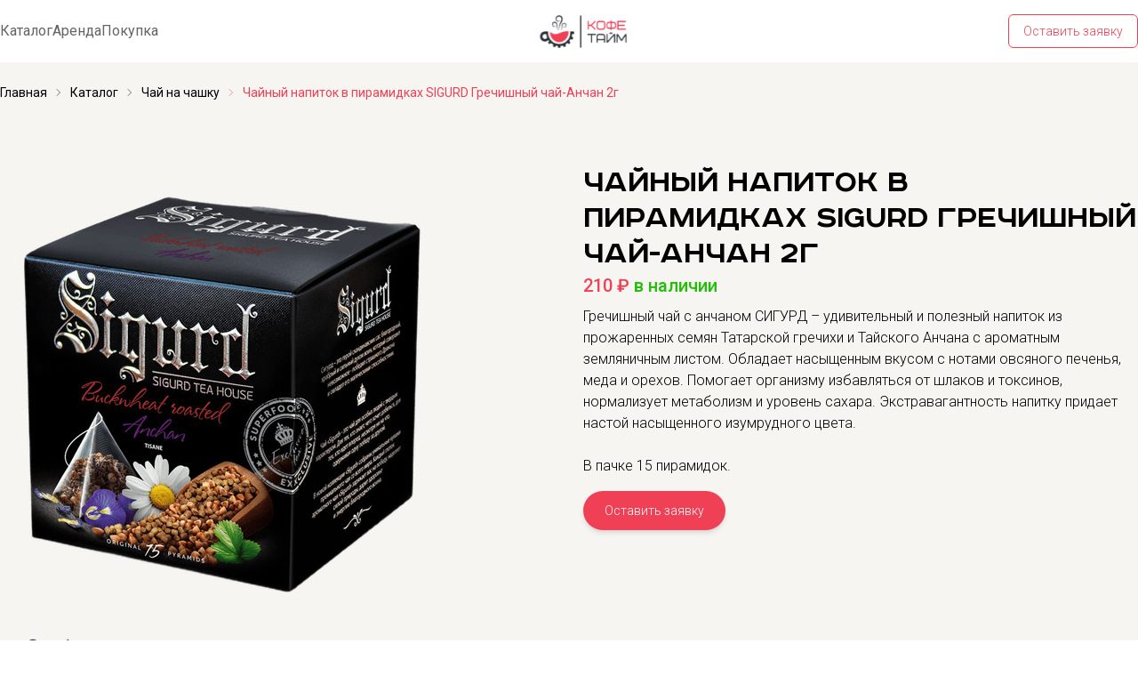

--- FILE ---
content_type: text/html; charset=utf-8
request_url: https://vcofe.ru/catalog/203-chayniy-napitok-v-piramidkakh-sigurd-grechishniy-chay-anchan-2g
body_size: 7958
content:
<!DOCTYPE html><html lang="en"><head><meta charSet="utf-8"/><meta name="viewport" content="width=device-width, initial-scale=1"/><link rel="preload" href="/_next/static/media/24c15609eaa28576-s.p.woff2" as="font" crossorigin="" type="font/woff2"/><link rel="preload" href="/_next/static/media/47cbc4e2adbc5db9-s.p.woff2" as="font" crossorigin="" type="font/woff2"/><link rel="preload" as="image" href="https://mc.yandex.ru/watch/42134714"/><link rel="stylesheet" href="/_next/static/css/4ff1504e102ac675.css" data-precedence="next"/><link rel="stylesheet" href="/_next/static/css/5083afbc4f490c91.css" data-precedence="next"/><link rel="preload" as="script" fetchPriority="low" href="/_next/static/chunks/webpack-2c202e6459152d07.js"/><script src="/_next/static/chunks/fd9d1056-10553636c208724f.js" async=""></script><script src="/_next/static/chunks/472-07a9e2ecdd58c1a1.js" async=""></script><script src="/_next/static/chunks/main-app-ce281d8555633725.js" async=""></script><script src="/_next/static/chunks/12038df7-241289a2a9bc3c98.js" async=""></script><script src="/_next/static/chunks/462-53909737af570f34.js" async=""></script><script src="/_next/static/chunks/495-c23eecfe589f87e8.js" async=""></script><script src="/_next/static/chunks/326-056fc697ee04cf9a.js" async=""></script><script src="/_next/static/chunks/app/layout-b5c4d2396e5517f0.js" async=""></script><script src="/_next/static/chunks/app/catalog/%5BproductId%5D/page-384926f6fe2482a3.js" async=""></script><link rel="image_src" href="https://vcofe.ru/logo.jpg"/><title>Чайный напиток в пирамидках SIGURD Гречишный чай-Анчан 2г купить в Красноярске по цене 210 руб</title><meta name="description" content="Вы можете купить Чайный напиток в пирамидках SIGURD Гречишный чай-Анчан 2г в Красноярске от компании КофеТайм. Различные варианты оплаты. Фото и описание на сайте, заходите."/><meta name="relap-title" content="Чайный напиток в пирамидках SIGURD Гречишный чай-Анчан 2г купить в Красноярске по цене 210 руб"/><meta name="relap-description" content="Вы можете купить Чайный напиток в пирамидках SIGURD Гречишный чай-Анчан 2г в Красноярске от компании КофеТайм. Различные варианты оплаты. Фото и описание на сайте, заходите."/><meta name="relap-image" content="https://adm.vcofe.ru/uploads/small_Photo_Sigurd_Buckwheat_whitephoto_Aid_removed_background_6d9b61d03c.png"/><meta name="og:site_name" content="vcofe.ru"/><meta name="twitter:url" content="https://vcofe.ru/catalog/203-chayniy-napitok-v-piramidkakh-sigurd-grechishniy-chay-anchan-2g"/><link rel="canonical" href="https://vcofe.ru/catalog/203-chayniy-napitok-v-piramidkakh-sigurd-grechishniy-chay-anchan-2g"/><meta name="google-site-verification" content="NLzRgxCOMfwtaiqk6cW2M74cmC0hLqtuX81pLxe6_Fk"/><meta property="og:title" content="Чайный напиток в пирамидках SIGURD Гречишный чай-Анчан 2г купить в Красноярске по цене 210 руб"/><meta property="og:description" content="Вы можете купить Чайный напиток в пирамидках SIGURD Гречишный чай-Анчан 2г в Красноярске от компании КофеТайм. Различные варианты оплаты. Фото и описание на сайте, заходите."/><meta property="og:url" content="https://vcofe.ru/catalog/203-chayniy-napitok-v-piramidkakh-sigurd-grechishniy-chay-anchan-2g"/><meta property="og:image" content="https://adm.vcofe.ru/uploads/small_Photo_Sigurd_Buckwheat_whitephoto_Aid_removed_background_6d9b61d03c.png"/><meta name="twitter:card" content="summary_large_image"/><meta name="twitter:title" content="Чайный напиток в пирамидках SIGURD Гречишный чай-Анчан 2г купить в Красноярске по цене 210 руб"/><meta name="twitter:description" content="Вы можете купить Чайный напиток в пирамидках SIGURD Гречишный чай-Анчан 2г в Красноярске от компании КофеТайм. Различные варианты оплаты. Фото и описание на сайте, заходите."/><meta name="twitter:image" content="https://adm.vcofe.ru/uploads/small_Photo_Sigurd_Buckwheat_whitephoto_Aid_removed_background_6d9b61d03c.png"/><link rel="icon" href="/favicon.ico" type="image/x-icon" sizes="16x16"/><link rel="apple-touch-icon" href="/apple-icon.png?34dcc2ffaa5db77b" type="image/png" sizes="192x192"/><meta name="next-size-adjust"/><script src="/_next/static/chunks/polyfills-c67a75d1b6f99dc8.js" noModule=""></script></head><body class="__className_1d6dd8 bg-[#F6F5F1] min-h-screen"><noscript id="yandex-metrica-pixel"><img height="1" width="1" style="display:none" src="https://mc.yandex.ru/watch/42134714" alt=""/></noscript><div class="bg-white py-4"><div class="container mx-auto flex flex-row justify-between items-center px-4 xl:px-0"><div class="lg:flex flex-row items-center gap-x-4 text-[#656565] hidden"><a href="/catalog?category=Кофе%20в%20зернах">Каталог</a><a href="/buy-or-rent?category=Средний%20или%20крупный%20офис/общепит&amp;type=rent">Аренда</a><a href="/buy-or-rent?type=buy">Покупка</a></div><a href="/"><img alt="Logo" loading="lazy" width="100" height="37" decoding="async" data-nimg="1" class="w-auto" style="color:transparent" src="/logo.svg"/></a><div class="hidden lg:block"><button class="
              text-sm text-[16px] font-[300] text-primary
              false
            rounded-md px-4
            transition-colors
            py-2
            border-[1px]
            bg-white border-primary hover:border-primary-hover}
            " type="button">Оставить заявку</button></div><div class="dropdown dropdown-end lg:hidden z-50"><label tabindex="0" class="btn btn-ghost btn-circle avatar"><svg xmlns="http://www.w3.org/2000/svg" fill="none" viewBox="0 0 24 24" class="inline-block w-5 h-5 stroke-current"><path stroke-linecap="round" stroke-linejoin="round" stroke-width="2" d="M4 6h16M4 12h16M4 18h16"></path></svg></label><div tabindex="0" class="mt-5 z-[1] p-2 shadow menu menu-sm dropdown-content bg-white rounded-box w-52 text-[16px] px-4 py-4 flex flex-col gap-y-2"><a href="/catalog?category=Кофе%20в%20зернах">Каталог</a><a href="/buy-or-rent?category=Средний%20или%20крупный%20офис/общепит&amp;type=rent">Аренда</a><a href="/buy-or-rent?type=buy">Покупка</a></div></div></div></div><div class="container mx-auto mt-4"><div class="text-sm breadcrumbs px-4 xl:px-0"><ul itemScope="" itemType="http://schema.org/BreadcrumbList"><li><a href="/">Главная</a></li><li><a href="/catalog">Каталог</a></li><li><a href="/catalog?category=Чай на чашку">Чай на чашку</a></li><li class="text-primary">Чайный напиток в пирамидках SIGURD Гречишный чай-Анчан 2г</li></ul></div></div><script type="application/ld+json">{"@context":"https://schema.org","@type":"Product","name":"Чайный напиток в пирамидках SIGURD Гречишный чай-Анчан 2г","image":"https://adm.vcofe.ru/uploads/small_Photo_Sigurd_Buckwheat_whitephoto_Aid_removed_background_6d9b61d03c.png","description":"Гречишный чай с анчаном СИГУРД – удивительный и полезный напиток из прожаренных семян Татарской гречихи и Тайского Анчана с ароматным земляничным листом. Обладает насыщенным вкусом с нотами овсяного печенья, меда и орехов. Помогает организму избавляться от шлаков и токсинов, нормализует метаболизм и уровень сахара. Экстравагантность напитку придает настой насыщенного изумрудного цвета.\n\nВ пачке 15 пирамидок.","category":"Чай на чашку","offers":{"@type":"Offer","priceCurrency":"RUB","price":"210.00"}}</script><div class="container mx-auto py-8 px-4 md:px-0"><div class="flex flex-col gap-y-6"><div class="flex flex-col md:flex-row gap-y-4 justify-between"><img alt="Logo" loading="lazy" width="100" height="120" decoding="async" data-nimg="1" class="h-[60px] w-auto" style="color:transparent" src="/logo.svg"/><div class="flex flex-col md:flex-row gap-x-[80px] gap-y-4"><div class="flex flex-col gap-y-2"><h4 class="bottom-title">Навигация</h4><div class="flex flex-col gap-y-1 bottom-text-and-links"><a href="/catalog">Каталог</a><a href="/buy-or-rent">Аренда и Покупка</a><a href="#">Оставить заявку</a></div></div><div class="flex flex-col gap-y-2"><h4 class="bottom-title">Контакты</h4><div class="flex flex-col gap-y-1 bottom-text-and-links"><a href="tel:+73912699037">+7 (391) 269-90-37</a><a href="mailto:welcome@vcofe.ru">welcome@vcofe.ru</a><p>660041, г. Красноярск, ул. Высотная 9 Г</p></div></div></div></div><hr/><p class="uppercase text-neutral">© Кофе тайм 2023</p></div></div><div style="position:fixed;z-index:9999;top:16px;left:16px;right:16px;bottom:16px;pointer-events:none"></div><script src="/_next/static/chunks/webpack-2c202e6459152d07.js" async=""></script><script>(self.__next_f=self.__next_f||[]).push([0]);self.__next_f.push([2,null])</script><script>self.__next_f.push([1,"1:HL[\"/_next/static/media/24c15609eaa28576-s.p.woff2\",\"font\",{\"crossOrigin\":\"\",\"type\":\"font/woff2\"}]\n2:HL[\"/_next/static/media/47cbc4e2adbc5db9-s.p.woff2\",\"font\",{\"crossOrigin\":\"\",\"type\":\"font/woff2\"}]\n3:HL[\"/_next/static/css/4ff1504e102ac675.css\",\"style\"]\n4:HL[\"/_next/static/css/5083afbc4f490c91.css\",\"style\"]\n0:\"$L5\"\n"])</script><script>self.__next_f.push([1,"6:I[3728,[],\"\"]\n8:I[9928,[],\"\"]\n9:I[8448,[\"400\",\"static/chunks/12038df7-241289a2a9bc3c98.js\",\"462\",\"static/chunks/462-53909737af570f34.js\",\"495\",\"static/chunks/495-c23eecfe589f87e8.js\",\"326\",\"static/chunks/326-056fc697ee04cf9a.js\",\"185\",\"static/chunks/app/layout-b5c4d2396e5517f0.js\"],\"MetrikaProvider\"]\na:I[3025,[\"400\",\"static/chunks/12038df7-241289a2a9bc3c98.js\",\"462\",\"static/chunks/462-53909737af570f34.js\",\"495\",\"static/chunks/495-c23eecfe589f87e8.js\",\"326\",\"static/chunks/326-056fc697ee04cf9a.js\",\"185\",\"st"])</script><script>self.__next_f.push([1,"atic/chunks/app/layout-b5c4d2396e5517f0.js\"],\"NavBar\"]\nb:I[6954,[],\"\"]\nc:I[7264,[],\"\"]\nf:I[3306,[\"400\",\"static/chunks/12038df7-241289a2a9bc3c98.js\",\"462\",\"static/chunks/462-53909737af570f34.js\",\"495\",\"static/chunks/495-c23eecfe589f87e8.js\",\"326\",\"static/chunks/326-056fc697ee04cf9a.js\",\"185\",\"static/chunks/app/layout-b5c4d2396e5517f0.js\"],\"Footer\"]\n10:I[5925,[\"400\",\"static/chunks/12038df7-241289a2a9bc3c98.js\",\"462\",\"static/chunks/462-53909737af570f34.js\",\"495\",\"static/chunks/495-c23eecfe589f87e8.js\",\"326\",\"s"])</script><script>self.__next_f.push([1,"tatic/chunks/326-056fc697ee04cf9a.js\",\"185\",\"static/chunks/app/layout-b5c4d2396e5517f0.js\"],\"Toaster\"]\n"])</script><script>self.__next_f.push([1,"5:[[[\"$\",\"link\",\"0\",{\"rel\":\"stylesheet\",\"href\":\"/_next/static/css/4ff1504e102ac675.css\",\"precedence\":\"next\",\"crossOrigin\":\"$undefined\"}],[\"$\",\"link\",\"1\",{\"rel\":\"stylesheet\",\"href\":\"/_next/static/css/5083afbc4f490c91.css\",\"precedence\":\"next\",\"crossOrigin\":\"$undefined\"}]],[\"$\",\"$L6\",null,{\"buildId\":\"u92PmxUi_cxAXDfp45NOX\",\"assetPrefix\":\"\",\"initialCanonicalUrl\":\"/catalog/203-chayniy-napitok-v-piramidkakh-sigurd-grechishniy-chay-anchan-2g\",\"initialTree\":[\"\",{\"children\":[\"catalog\",{\"children\":[[\"productId\",\"203-chayniy-napitok-v-piramidkakh-sigurd-grechishniy-chay-anchan-2g\",\"d\"],{\"children\":[\"__PAGE__\",{}]}]}]},\"$undefined\",\"$undefined\",true],\"initialHead\":[false,\"$L7\"],\"globalErrorComponent\":\"$8\",\"children\":[null,[\"$\",\"html\",null,{\"lang\":\"en\",\"children\":[[\"$\",\"head\",null,{\"children\":[\"$\",\"link\",null,{\"rel\":\"image_src\",\"href\":\"https://vcofe.ru/logo.jpg\"}]}],[\"$\",\"body\",null,{\"className\":\"__className_1d6dd8 bg-[#F6F5F1] min-h-screen\",\"children\":[\"$\",\"$L9\",null,{\"children\":[[\"$\",\"$La\",null,{}],[\"$\",\"$Lb\",null,{\"parallelRouterKey\":\"children\",\"segmentPath\":[\"children\"],\"loading\":\"$undefined\",\"loadingStyles\":\"$undefined\",\"hasLoading\":false,\"error\":\"$undefined\",\"errorStyles\":\"$undefined\",\"template\":[\"$\",\"$Lc\",null,{}],\"templateStyles\":\"$undefined\",\"notFound\":[[\"$\",\"title\",null,{\"children\":\"404: This page could not be found.\"}],[\"$\",\"div\",null,{\"style\":{\"fontFamily\":\"system-ui,\\\"Segoe UI\\\",Roboto,Helvetica,Arial,sans-serif,\\\"Apple Color Emoji\\\",\\\"Segoe UI Emoji\\\"\",\"height\":\"100vh\",\"textAlign\":\"center\",\"display\":\"flex\",\"flexDirection\":\"column\",\"alignItems\":\"center\",\"justifyContent\":\"center\"},\"children\":[\"$\",\"div\",null,{\"children\":[[\"$\",\"style\",null,{\"dangerouslySetInnerHTML\":{\"__html\":\"body{color:#000;background:#fff;margin:0}.next-error-h1{border-right:1px solid rgba(0,0,0,.3)}@media (prefers-color-scheme:dark){body{color:#fff;background:#000}.next-error-h1{border-right:1px solid rgba(255,255,255,.3)}}\"}}],[\"$\",\"h1\",null,{\"className\":\"next-error-h1\",\"style\":{\"display\":\"inline-block\",\"margin\":\"0 20px 0 0\",\"padding\":\"0 23px 0 0\",\"fontSize\":24,\"fontWeight\":500,\"verticalAlign\":\"top\",\"lineHeight\":\"49px\"},\"children\":\"404\"}],[\"$\",\"div\",null,{\"style\":{\"display\":\"inline-block\"},\"children\":[\"$\",\"h2\",null,{\"style\":{\"fontSize\":14,\"fontWeight\":400,\"lineHeight\":\"49px\",\"margin\":0},\"children\":\"This page could not be found.\"}]}]]}]}]],\"notFoundStyles\":[],\"childProp\":{\"current\":[\"$\",\"$Lb\",null,{\"parallelRouterKey\":\"children\",\"segmentPath\":[\"children\",\"catalog\",\"children\"],\"loading\":\"$undefined\",\"loadingStyles\":\"$undefined\",\"hasLoading\":false,\"error\":\"$undefined\",\"errorStyles\":\"$undefined\",\"template\":[\"$\",\"$Lc\",null,{}],\"templateStyles\":\"$undefined\",\"notFound\":\"$undefined\",\"notFoundStyles\":\"$undefined\",\"childProp\":{\"current\":[\"$\",\"$Lb\",null,{\"parallelRouterKey\":\"children\",\"segmentPath\":[\"children\",\"catalog\",\"children\",[\"productId\",\"203-chayniy-napitok-v-piramidkakh-sigurd-grechishniy-chay-anchan-2g\",\"d\"],\"children\"],\"loading\":\"$undefined\",\"loadingStyles\":\"$undefined\",\"hasLoading\":false,\"error\":\"$undefined\",\"errorStyles\":\"$undefined\",\"template\":[\"$\",\"$Lc\",null,{}],\"templateStyles\":\"$undefined\",\"notFound\":\"$undefined\",\"notFoundStyles\":\"$undefined\",\"childProp\":{\"current\":[\"$Ld\",\"$Le\",null],\"segment\":\"__PAGE__\"},\"styles\":[]}],\"segment\":[\"productId\",\"203-chayniy-napitok-v-piramidkakh-sigurd-grechishniy-chay-anchan-2g\",\"d\"]},\"styles\":[]}],\"segment\":\"catalog\"},\"styles\":[]}],[\"$\",\"$Lf\",null,{}],[\"$\",\"$L10\",null,{}]]}]}]]}],null]}]]\n"])</script><script>self.__next_f.push([1,"7:[[\"$\",\"meta\",\"0\",{\"charSet\":\"utf-8\"}],[\"$\",\"title\",\"1\",{\"children\":\"Чайный напиток в пирамидках SIGURD Гречишный чай-Анчан 2г купить в Красноярске по цене 210 руб\"}],[\"$\",\"meta\",\"2\",{\"name\":\"description\",\"content\":\"Вы можете купить Чайный напиток в пирамидках SIGURD Гречишный чай-Анчан 2г в Красноярске от компании КофеТайм. Различные варианты оплаты. Фото и описание на сайте, заходите.\"}],[\"$\",\"meta\",\"3\",{\"name\":\"viewport\",\"content\":\"width=device-width, initial-scale=1\"}],[\"$\",\"meta\",\"4\",{\"name\":\"relap-title\",\"content\":\"Чайный напиток в пирамидках SIGURD Гречишный чай-Анчан 2г купить в Красноярске по цене 210 руб\"}],[\"$\",\"meta\",\"5\",{\"name\":\"relap-description\",\"content\":\"Вы можете купить Чайный напиток в пирамидках SIGURD Гречишный чай-Анчан 2г в Красноярске от компании КофеТайм. Различные варианты оплаты. Фото и описание на сайте, заходите.\"}],[\"$\",\"meta\",\"6\",{\"name\":\"relap-image\",\"content\":\"https://adm.vcofe.ru/uploads/small_Photo_Sigurd_Buckwheat_whitephoto_Aid_removed_background_6d9b61d03c.png\"}],[\"$\",\"meta\",\"7\",{\"name\":\"og:site_name\",\"content\":\"vcofe.ru\"}],[\"$\",\"meta\",\"8\",{\"name\":\"twitter:url\",\"content\":\"https://vcofe.ru/catalog/203-chayniy-napitok-v-piramidkakh-sigurd-grechishniy-chay-anchan-2g\"}],[\"$\",\"link\",\"9\",{\"rel\":\"canonical\",\"href\":\"https://vcofe.ru/catalog/203-chayniy-napitok-v-piramidkakh-sigurd-grechishniy-chay-anchan-2g\"}],[\"$\",\"meta\",\"10\",{\"name\":\"google-site-verification\",\"content\":\"NLzRgxCOMfwtaiqk6cW2M74cmC0hLqtuX81pLxe6_Fk\"}],[\"$\",\"meta\",\"11\",{\"property\":\"og:title\",\"content\":\"Чайный напиток в пирамидках SIGURD Гречишный чай-Анчан 2г купить в Красноярске по цене 210 руб\"}],[\"$\",\"meta\",\"12\",{\"property\":\"og:description\",\"content\":\"Вы можете купить Чайный напиток в пирамидках SIGURD Гречишный чай-Анчан 2г в Красноярске от компании КофеТайм. Различные варианты оплаты. Фото и описание на сайте, заходите.\"}],[\"$\",\"meta\",\"13\",{\"property\":\"og:url\",\"content\":\"https://vcofe.ru/catalog/203-chayniy-napitok-v-piramidkakh-sigurd-grechishniy-chay-anchan-2g\"}],[\"$\",\"meta\",\"14\",{\"property\":\"og:image\",\"content\":\"https://adm.vcofe.ru/uploads/small_Photo_Sigurd_Buckwheat_whitephoto_Aid_removed_background_6d9b61d03c.png\"}],[\"$\",\"meta\",\"15\",{\"name\":\"twitter:card\",\"content\":\"summary_large_image\"}],[\"$\",\"meta\",\"16\",{\"name\":\"twitter:title\",\"content\":\"Чайный напиток в пирамидках SIGURD Гречишный чай-Анчан 2г купить в Красноярске по цене 210 руб\"}],[\"$\",\"meta\",\"17\",{\"name\":\"twitter:description\",\"content\":\"Вы можете купить Чайный напиток в пирамидках SIGURD Гречишный чай-Анчан 2г в Красноярске от компании КофеТайм. Различные варианты оплаты. Фото и описание на сайте, заходите.\"}],[\"$\",\"meta\",\"18\",{\"name\":\"twitter:image\",\"content\":\"https://adm.vcofe.ru/uploads/small_Photo_Sigurd_Buckwheat_whitephoto_Aid_removed_background_6d9b61d03c.png\"}],[\"$\",\"link\",\"19\",{\"rel\":\"icon\",\"href\":\"/favicon.ico\",\"type\":\"image/x-icon\",\"sizes\":\"16x16\"}],[\"$\",\"link\",\"20\",{\"rel\":\"apple-touch-icon\",\"href\":\"/apple-icon.png?34dcc2ffaa5db77b\",\"type\":\"image/png\",\"sizes\":\"192x192\"}],[\"$\",\"meta\",\"21\",{\"name\":\"next-size-adjust\"}]]\n"])</script><script>self.__next_f.push([1,"d:null\n"])</script><script>self.__next_f.push([1,"11:I[8326,[\"400\",\"static/chunks/12038df7-241289a2a9bc3c98.js\",\"462\",\"static/chunks/462-53909737af570f34.js\",\"495\",\"static/chunks/495-c23eecfe589f87e8.js\",\"326\",\"static/chunks/326-056fc697ee04cf9a.js\",\"425\",\"static/chunks/app/catalog/%5BproductId%5D/page-384926f6fe2482a3.js\"],\"\"]\n12:I[635,[\"400\",\"static/chunks/12038df7-241289a2a9bc3c98.js\",\"462\",\"static/chunks/462-53909737af570f34.js\",\"495\",\"static/chunks/495-c23eecfe589f87e8.js\",\"326\",\"static/chunks/326-056fc697ee04cf9a.js\",\"425\",\"static/chunks/app/catalog/"])</script><script>self.__next_f.push([1,"%5BproductId%5D/page-384926f6fe2482a3.js\"],\"SingleProduct\"]\n"])</script><script>self.__next_f.push([1,"e:[[\"$\",\"div\",null,{\"className\":\"container mx-auto mt-4\",\"children\":[[\"$\",\"div\",null,{\"className\":\"text-sm breadcrumbs px-4 xl:px-0\",\"children\":[\"$\",\"ul\",null,{\"itemScope\":true,\"itemType\":\"http://schema.org/BreadcrumbList\",\"children\":[[\"$\",\"li\",null,{\"children\":[\"$\",\"$L11\",null,{\"href\":\"/\",\"children\":\"Главная\"}]}],[\"$\",\"li\",null,{\"children\":[\"$\",\"$L11\",null,{\"href\":\"/catalog/\",\"children\":\"Каталог\"}]}],[\"$\",\"li\",null,{\"children\":[\"$\",\"$L11\",null,{\"href\":\"/catalog?category=Чай на чашку\",\"children\":\"Чай на чашку\"}]}],[\"$\",\"li\",null,{\"className\":\"text-primary\",\"children\":\"Чайный напиток в пирамидках SIGURD Гречишный чай-Анчан 2г\"}]]}]}],[\"$\",\"$L12\",null,{\"api_url\":\"https://adm.vcofe.ru\",\"product\":{\"id\":203,\"attributes\":{\"title\":\"Чайный напиток в пирамидках SIGURD Гречишный чай-Анчан 2г\",\"description\":\"Гречишный чай с анчаном СИГУРД – удивительный и полезный напиток из прожаренных семян Татарской гречихи и Тайского Анчана с ароматным земляничным листом. Обладает насыщенным вкусом с нотами овсяного печенья, меда и орехов. Помогает организму избавляться от шлаков и токсинов, нормализует метаболизм и уровень сахара. Экстравагантность напитку придает настой насыщенного изумрудного цвета.\\n\\nВ пачке 15 пирамидок.\",\"createdAt\":\"2023-09-25T06:14:43.918Z\",\"updatedAt\":\"2023-09-25T06:19:49.241Z\",\"price\":210,\"active\":null,\"SeoTitle\":null,\"SeoDescription\":null,\"images\":{\"data\":[{\"id\":436,\"attributes\":{\"name\":\"Photo-Sigurd-Buckwheat-whitephotoAid-removed-background.png\",\"alternativeText\":null,\"caption\":null,\"width\":640,\"height\":640,\"formats\":{\"thumbnail\":{\"name\":\"thumbnail_Photo-Sigurd-Buckwheat-whitephotoAid-removed-background.png\",\"hash\":\"thumbnail_Photo_Sigurd_Buckwheat_whitephoto_Aid_removed_background_6d9b61d03c\",\"ext\":\".png\",\"mime\":\"image/png\",\"path\":null,\"width\":156,\"height\":156,\"size\":40.71,\"url\":\"/uploads/thumbnail_Photo_Sigurd_Buckwheat_whitephoto_Aid_removed_background_6d9b61d03c.png\"},\"small\":{\"name\":\"small_Photo-Sigurd-Buckwheat-whitephotoAid-removed-background.png\",\"hash\":\"small_Photo_Sigurd_Buckwheat_whitephoto_Aid_removed_background_6d9b61d03c\",\"ext\":\".png\",\"mime\":\"image/png\",\"path\":null,\"width\":500,\"height\":500,\"size\":347.27,\"url\":\"/uploads/small_Photo_Sigurd_Buckwheat_whitephoto_Aid_removed_background_6d9b61d03c.png\"}},\"hash\":\"Photo_Sigurd_Buckwheat_whitephoto_Aid_removed_background_6d9b61d03c\",\"ext\":\".png\",\"mime\":\"image/png\",\"size\":151.81,\"url\":\"/uploads/Photo_Sigurd_Buckwheat_whitephoto_Aid_removed_background_6d9b61d03c.png\",\"previewUrl\":null,\"provider\":\"local\",\"provider_metadata\":null,\"createdAt\":\"2023-09-25T06:14:23.890Z\",\"updatedAt\":\"2023-09-25T06:14:23.890Z\"}}]},\"category\":{\"data\":{\"id\":6,\"attributes\":{\"title\":\"Чай на чашку\",\"createdAt\":\"2023-09-18T12:52:42.879Z\",\"updatedAt\":\"2023-09-18T12:52:42.879Z\",\"SeoTitle\":null,\"SeoDescription\":null}}}}}}]]}],[\"$\",\"script\",null,{\"type\":\"application/ld+json\",\"dangerouslySetInnerHTML\":{\"__html\":\"{\\\"@context\\\":\\\"https://schema.org\\\",\\\"@type\\\":\\\"Product\\\",\\\"name\\\":\\\"Чайный напиток в пирамидках SIGURD Гречишный чай-Анчан 2г\\\",\\\"image\\\":\\\"https://adm.vcofe.ru/uploads/small_Photo_Sigurd_Buckwheat_whitephoto_Aid_removed_background_6d9b61d03c.png\\\",\\\"description\\\":\\\"Гречишный чай с анчаном СИГУРД – удивительный и полезный напиток из прожаренных семян Татарской гречихи и Тайского Анчана с ароматным земляничным листом. Обладает насыщенным вкусом с нотами овсяного печенья, меда и орехов. Помогает организму избавляться от шлаков и токсинов, нормализует метаболизм и уровень сахара. Экстравагантность напитку придает настой насыщенного изумрудного цвета.\\\\n\\\\nВ пачке 15 пирамидок.\\\",\\\"category\\\":\\\"Чай на чашку\\\",\\\"offers\\\":{\\\"@type\\\":\\\"Offer\\\",\\\"priceCurrency\\\":\\\"RUB\\\",\\\"price\\\":\\\"210.00\\\"}}\"}}]]\n"])</script></body></html>

--- FILE ---
content_type: text/css; charset=UTF-8
request_url: https://vcofe.ru/_next/static/css/5083afbc4f490c91.css
body_size: 9298
content:
@font-face{font-family:RoadRadio;src:local("RoadRadio Bold"),local("RoadRadio-Bold"),url(/_next/static/media/RoadRadio-Bold.c052de6e.woff2) format("woff2"),url(/_next/static/media/RoadRadio-Bold.2274cd56.woff) format("woff"),url(/_next/static/media/RoadRadio-Bold.5f4846a0.ttf) format("truetype");font-weight:700;font-style:normal;font-display:swap}


/*
! tailwindcss v3.3.3 | MIT License | https://tailwindcss.com
*/*,:after,:before{box-sizing:border-box;border:0 solid #e5e7eb}:after,:before{--tw-content:""}html{line-height:1.5;-webkit-text-size-adjust:100%;-moz-tab-size:4;-o-tab-size:4;tab-size:4;font-family:ui-sans-serif,system-ui,-apple-system,BlinkMacSystemFont,Segoe UI,Roboto,Helvetica Neue,Arial,Noto Sans,sans-serif,Apple Color Emoji,Segoe UI Emoji,Segoe UI Symbol,Noto Color Emoji;font-feature-settings:normal;font-variation-settings:normal}body{margin:0;line-height:inherit}hr{height:0;color:inherit;border-top-width:1px}abbr:where([title]){-webkit-text-decoration:underline dotted;text-decoration:underline dotted}h1,h2,h3,h4,h5,h6{font-size:inherit;font-weight:inherit}a{color:inherit;text-decoration:inherit}b,strong{font-weight:bolder}code,kbd,pre,samp{font-family:ui-monospace,SFMono-Regular,Menlo,Monaco,Consolas,Liberation Mono,Courier New,monospace;font-size:1em}small{font-size:80%}sub,sup{font-size:75%;line-height:0;position:relative;vertical-align:baseline}sub{bottom:-.25em}sup{top:-.5em}table{text-indent:0;border-color:inherit;border-collapse:collapse}button,input,optgroup,select,textarea{font-family:inherit;font-feature-settings:inherit;font-variation-settings:inherit;font-size:100%;font-weight:inherit;line-height:inherit;color:inherit;margin:0;padding:0}button,select{text-transform:none}[type=button],[type=reset],[type=submit],button{-webkit-appearance:button;background-color:transparent;background-image:none}:-moz-focusring{outline:auto}:-moz-ui-invalid{box-shadow:none}progress{vertical-align:baseline}::-webkit-inner-spin-button,::-webkit-outer-spin-button{height:auto}[type=search]{-webkit-appearance:textfield;outline-offset:-2px}::-webkit-search-decoration{-webkit-appearance:none}::-webkit-file-upload-button{-webkit-appearance:button;font:inherit}summary{display:list-item}blockquote,dd,dl,figure,h1,h2,h3,h4,h5,h6,hr,p,pre{margin:0}fieldset{margin:0}fieldset,legend{padding:0}menu,ol,ul{list-style:none;margin:0;padding:0}dialog{padding:0}textarea{resize:vertical}input::-moz-placeholder,textarea::-moz-placeholder{opacity:1;color:#9ca3af}input::placeholder,textarea::placeholder{opacity:1;color:#9ca3af}[role=button],button{cursor:pointer}:disabled{cursor:default}audio,canvas,embed,iframe,img,object,svg,video{display:block;vertical-align:middle}img,video{max-width:100%;height:auto}[hidden]{display:none}:root,[data-theme]{background-color:hsl(var(--b1)/var(--tw-bg-opacity,1));color:hsl(var(--bc)/var(--tw-text-opacity,1))}html{-webkit-tap-highlight-color:transparent}:root{color-scheme:light;--pf:259 94% 44%;--sf:314 100% 40%;--af:174 75% 39%;--nf:214 20% 14%;--in:198 93% 60%;--su:158 64% 52%;--wa:43 96% 56%;--er:0 91% 71%;--inc:198 100% 12%;--suc:158 100% 10%;--wac:43 100% 11%;--erc:0 100% 14%;--rounded-box:1rem;--rounded-btn:0.5rem;--rounded-badge:1.9rem;--animation-btn:0.25s;--animation-input:.2s;--btn-text-case:uppercase;--btn-focus-scale:0.95;--border-btn:1px;--tab-border:1px;--tab-radius:0.5rem;--p:259 94% 51%;--pc:259 96% 91%;--s:314 100% 47%;--sc:314 100% 91%;--a:174 75% 46%;--ac:174 75% 11%;--n:214 20% 21%;--nc:212 19% 87%;--b1:0 0% 100%;--b2:0 0% 95%;--b3:180 2% 90%;--bc:215 28% 17%}@media (prefers-color-scheme:dark){:root{color-scheme:dark;--pf:262 80% 43%;--sf:316 70% 43%;--af:175 70% 34%;--in:198 93% 60%;--su:158 64% 52%;--wa:43 96% 56%;--er:0 91% 71%;--inc:198 100% 12%;--suc:158 100% 10%;--wac:43 100% 11%;--erc:0 100% 14%;--rounded-box:1rem;--rounded-btn:0.5rem;--rounded-badge:1.9rem;--animation-btn:0.25s;--animation-input:.2s;--btn-text-case:uppercase;--btn-focus-scale:0.95;--border-btn:1px;--tab-border:1px;--tab-radius:0.5rem;--p:262 80% 50%;--pc:0 0% 100%;--s:316 70% 50%;--sc:0 0% 100%;--a:175 70% 41%;--ac:0 0% 100%;--n:213 18% 20%;--nf:212 17% 17%;--nc:220 13% 69%;--b1:212 18% 14%;--b2:213 18% 12%;--b3:213 18% 10%;--bc:220 13% 69%}}[data-theme=light]{color-scheme:light;--pf:259 94% 44%;--sf:314 100% 40%;--af:174 75% 39%;--nf:214 20% 14%;--in:198 93% 60%;--su:158 64% 52%;--wa:43 96% 56%;--er:0 91% 71%;--inc:198 100% 12%;--suc:158 100% 10%;--wac:43 100% 11%;--erc:0 100% 14%;--rounded-box:1rem;--rounded-btn:0.5rem;--rounded-badge:1.9rem;--animation-btn:0.25s;--animation-input:.2s;--btn-text-case:uppercase;--btn-focus-scale:0.95;--border-btn:1px;--tab-border:1px;--tab-radius:0.5rem;--p:259 94% 51%;--pc:259 96% 91%;--s:314 100% 47%;--sc:314 100% 91%;--a:174 75% 46%;--ac:174 75% 11%;--n:214 20% 21%;--nc:212 19% 87%;--b1:0 0% 100%;--b2:0 0% 95%;--b3:180 2% 90%;--bc:215 28% 17%}[data-theme=dark]{color-scheme:dark;--pf:262 80% 43%;--sf:316 70% 43%;--af:175 70% 34%;--in:198 93% 60%;--su:158 64% 52%;--wa:43 96% 56%;--er:0 91% 71%;--inc:198 100% 12%;--suc:158 100% 10%;--wac:43 100% 11%;--erc:0 100% 14%;--rounded-box:1rem;--rounded-btn:0.5rem;--rounded-badge:1.9rem;--animation-btn:0.25s;--animation-input:.2s;--btn-text-case:uppercase;--btn-focus-scale:0.95;--border-btn:1px;--tab-border:1px;--tab-radius:0.5rem;--p:262 80% 50%;--pc:0 0% 100%;--s:316 70% 50%;--sc:0 0% 100%;--a:175 70% 41%;--ac:0 0% 100%;--n:213 18% 20%;--nf:212 17% 17%;--nc:220 13% 69%;--b1:212 18% 14%;--b2:213 18% 12%;--b3:213 18% 10%;--bc:220 13% 69%}*,:after,:before{--tw-border-spacing-x:0;--tw-border-spacing-y:0;--tw-translate-x:0;--tw-translate-y:0;--tw-rotate:0;--tw-skew-x:0;--tw-skew-y:0;--tw-scale-x:1;--tw-scale-y:1;--tw-pan-x: ;--tw-pan-y: ;--tw-pinch-zoom: ;--tw-scroll-snap-strictness:proximity;--tw-gradient-from-position: ;--tw-gradient-via-position: ;--tw-gradient-to-position: ;--tw-ordinal: ;--tw-slashed-zero: ;--tw-numeric-figure: ;--tw-numeric-spacing: ;--tw-numeric-fraction: ;--tw-ring-inset: ;--tw-ring-offset-width:0px;--tw-ring-offset-color:#fff;--tw-ring-color:rgba(59,130,246,.5);--tw-ring-offset-shadow:0 0 #0000;--tw-ring-shadow:0 0 #0000;--tw-shadow:0 0 #0000;--tw-shadow-colored:0 0 #0000;--tw-blur: ;--tw-brightness: ;--tw-contrast: ;--tw-grayscale: ;--tw-hue-rotate: ;--tw-invert: ;--tw-saturate: ;--tw-sepia: ;--tw-drop-shadow: ;--tw-backdrop-blur: ;--tw-backdrop-brightness: ;--tw-backdrop-contrast: ;--tw-backdrop-grayscale: ;--tw-backdrop-hue-rotate: ;--tw-backdrop-invert: ;--tw-backdrop-opacity: ;--tw-backdrop-saturate: ;--tw-backdrop-sepia: }::backdrop{--tw-border-spacing-x:0;--tw-border-spacing-y:0;--tw-translate-x:0;--tw-translate-y:0;--tw-rotate:0;--tw-skew-x:0;--tw-skew-y:0;--tw-scale-x:1;--tw-scale-y:1;--tw-pan-x: ;--tw-pan-y: ;--tw-pinch-zoom: ;--tw-scroll-snap-strictness:proximity;--tw-gradient-from-position: ;--tw-gradient-via-position: ;--tw-gradient-to-position: ;--tw-ordinal: ;--tw-slashed-zero: ;--tw-numeric-figure: ;--tw-numeric-spacing: ;--tw-numeric-fraction: ;--tw-ring-inset: ;--tw-ring-offset-width:0px;--tw-ring-offset-color:#fff;--tw-ring-color:rgba(59,130,246,.5);--tw-ring-offset-shadow:0 0 #0000;--tw-ring-shadow:0 0 #0000;--tw-shadow:0 0 #0000;--tw-shadow-colored:0 0 #0000;--tw-blur: ;--tw-brightness: ;--tw-contrast: ;--tw-grayscale: ;--tw-hue-rotate: ;--tw-invert: ;--tw-saturate: ;--tw-sepia: ;--tw-drop-shadow: ;--tw-backdrop-blur: ;--tw-backdrop-brightness: ;--tw-backdrop-contrast: ;--tw-backdrop-grayscale: ;--tw-backdrop-hue-rotate: ;--tw-backdrop-invert: ;--tw-backdrop-opacity: ;--tw-backdrop-saturate: ;--tw-backdrop-sepia: }.container{width:100%}@media (min-width:640px){.container{max-width:640px}}@media (min-width:768px){.container{max-width:768px}}@media (min-width:1024px){.container{max-width:1024px}}@media (min-width:1280px){.container{max-width:1280px}}@media (min-width:1536px){.container{max-width:1536px}}.avatar{position:relative;display:inline-flex}.avatar>div{display:block;aspect-ratio:1/1;overflow:hidden}.avatar img{height:100%;width:100%;-o-object-fit:cover;object-fit:cover}.avatar.placeholder>div{display:flex;align-items:center;justify-content:center}.breadcrumbs{max-width:100%;overflow-x:auto;padding-top:.5rem;padding-bottom:.5rem}.breadcrumbs>ol,.breadcrumbs>ul{display:flex;align-items:center;white-space:nowrap;min-height:-moz-min-content;min-height:min-content}.breadcrumbs>ol>li,.breadcrumbs>ul>li{display:flex;align-items:center}.breadcrumbs>ol>li>a,.breadcrumbs>ul>li>a{display:flex;cursor:pointer;align-items:center}@media (hover:hover){.breadcrumbs>ol>li>a:hover,.breadcrumbs>ul>li>a:hover{text-decoration-line:underline}.label a:hover{--tw-text-opacity:1;color:hsl(var(--bc)/var(--tw-text-opacity))}.menu li>:not(ul):not(.menu-title):not(details).active,.menu li>:not(ul):not(.menu-title):not(details):active,.menu li>details>summary:active{--tw-bg-opacity:1;background-color:hsl(var(--n)/var(--tw-bg-opacity));--tw-text-opacity:1;color:hsl(var(--nc)/var(--tw-text-opacity))}}.btn{display:inline-flex;flex-shrink:0;cursor:pointer;-webkit-user-select:none;-moz-user-select:none;user-select:none;flex-wrap:wrap;align-items:center;justify-content:center;border-color:transparent;border-color:hsl(var(--b2)/var(--tw-border-opacity));text-align:center;transition-property:color,background-color,border-color,text-decoration-color,fill,stroke,opacity,box-shadow,transform,filter,-webkit-backdrop-filter;transition-property:color,background-color,border-color,text-decoration-color,fill,stroke,opacity,box-shadow,transform,filter,backdrop-filter;transition-property:color,background-color,border-color,text-decoration-color,fill,stroke,opacity,box-shadow,transform,filter,backdrop-filter,-webkit-backdrop-filter;transition-timing-function:cubic-bezier(.4,0,.2,1);transition-timing-function:cubic-bezier(0,0,.2,1);transition-duration:.2s;border-radius:var(--rounded-btn,.5rem);height:3rem;padding-left:1rem;padding-right:1rem;min-height:3rem;font-size:.875rem;line-height:1em;gap:.5rem;font-weight:600;text-decoration-line:none;border-width:var(--border-btn,1px);animation:button-pop var(--animation-btn,.25s) ease-out;text-transform:var(--btn-text-case,uppercase);--tw-border-opacity:1;--tw-bg-opacity:1;background-color:hsl(var(--b2)/var(--tw-bg-opacity));--tw-text-opacity:1;color:hsl(var(--bc)/var(--tw-text-opacity));outline-color:hsl(var(--bc)/1)}.btn-disabled,.btn:disabled,.btn[disabled]{pointer-events:none}.btn-circle{height:3rem;width:3rem;border-radius:9999px;padding:0}.btn-group>input[type=radio].btn{-webkit-appearance:none;-moz-appearance:none;appearance:none}.btn-group>input[type=radio].btn:before{content:attr(data-title)}.btn:is(input[type=checkbox]),.btn:is(input[type=radio]){width:auto;-webkit-appearance:none;-moz-appearance:none;appearance:none}.btn:is(input[type=checkbox]):after,.btn:is(input[type=radio]):after{--tw-content:attr(aria-label);content:var(--tw-content)}.card{position:relative;display:flex;flex-direction:column;border-radius:var(--rounded-box,1rem)}.card:focus{outline:2px solid transparent;outline-offset:2px}.card figure{display:flex;align-items:center;justify-content:center}.card.image-full{display:grid}.card.image-full:before{position:relative;content:"";z-index:10;--tw-bg-opacity:1;background-color:hsl(var(--n)/var(--tw-bg-opacity));opacity:.75;border-radius:var(--rounded-box,1rem)}.card.image-full:before,.card.image-full>*{grid-column-start:1;grid-row-start:1}.card.image-full>figure img{height:100%;-o-object-fit:cover;object-fit:cover}.card.image-full>.card-body{position:relative;z-index:20;--tw-text-opacity:1;color:hsl(var(--nc)/var(--tw-text-opacity))}.collapse:not(td):not(tr):not(colgroup){visibility:visible}.collapse{position:relative;display:grid;overflow:hidden;grid-template-rows:auto 0fr;transition:grid-template-rows .2s;width:100%;border-radius:var(--rounded-box,1rem)}.collapse-content,.collapse-title,.collapse>input[type=checkbox],.collapse>input[type=radio]{grid-column-start:1;grid-row-start:1}.collapse>input[type=checkbox],.collapse>input[type=radio]{-webkit-appearance:none;-moz-appearance:none;appearance:none;opacity:0}.collapse-content{visibility:hidden;grid-column-start:1;grid-row-start:2;min-height:0;transition:visibility .2s;transition:padding .2s ease-out,background-color .2s ease-out;padding-left:1rem;padding-right:1rem;cursor:unset}.collapse-open,.collapse:focus:not(.collapse-close),.collapse[open]{grid-template-rows:auto 1fr}.collapse:not(.collapse-close):has(>input[type=checkbox]:checked),.collapse:not(.collapse-close):has(>input[type=radio]:checked){grid-template-rows:auto 1fr}.collapse-open>.collapse-content,.collapse:focus:not(.collapse-close)>.collapse-content,.collapse:not(.collapse-close)>input[type=checkbox]:checked~.collapse-content,.collapse:not(.collapse-close)>input[type=radio]:checked~.collapse-content,.collapse[open]>.collapse-content{visibility:visible;min-height:-moz-fit-content;min-height:fit-content}.dropdown{position:relative;display:inline-block}.dropdown>:focus{outline:2px solid transparent;outline-offset:2px}.dropdown .dropdown-content{position:absolute}.dropdown:is(:not(details)) .dropdown-content{visibility:hidden;opacity:0;transform-origin:top;--tw-scale-x:.95;--tw-scale-y:.95;transform:translate(var(--tw-translate-x),var(--tw-translate-y)) rotate(var(--tw-rotate)) skewX(var(--tw-skew-x)) skewY(var(--tw-skew-y)) scaleX(var(--tw-scale-x)) scaleY(var(--tw-scale-y));transition-property:color,background-color,border-color,text-decoration-color,fill,stroke,opacity,box-shadow,transform,filter,-webkit-backdrop-filter;transition-property:color,background-color,border-color,text-decoration-color,fill,stroke,opacity,box-shadow,transform,filter,backdrop-filter;transition-property:color,background-color,border-color,text-decoration-color,fill,stroke,opacity,box-shadow,transform,filter,backdrop-filter,-webkit-backdrop-filter;transition-timing-function:cubic-bezier(.4,0,.2,1);transition-timing-function:cubic-bezier(0,0,.2,1);transition-duration:.2s}.dropdown-end .dropdown-content{right:0}.dropdown-left .dropdown-content{top:0;right:100%;bottom:auto;transform-origin:right}.dropdown-right .dropdown-content{left:100%;top:0;bottom:auto;transform-origin:left}.dropdown-bottom .dropdown-content{bottom:auto;top:100%;transform-origin:top}.dropdown-top .dropdown-content{bottom:100%;top:auto;transform-origin:bottom}.dropdown-end.dropdown-left .dropdown-content,.dropdown-end.dropdown-right .dropdown-content{bottom:0;top:auto}.dropdown.dropdown-open .dropdown-content,.dropdown:focus-within .dropdown-content,.dropdown:not(.dropdown-hover):focus .dropdown-content{visibility:visible;opacity:1}@media (hover:hover){.dropdown.dropdown-hover:hover .dropdown-content{visibility:visible;opacity:1}.btn:hover{--tw-border-opacity:1;border-color:hsl(var(--b3)/var(--tw-border-opacity));--tw-bg-opacity:1;background-color:hsl(var(--b3)/var(--tw-bg-opacity))}.btn.glass:hover{--glass-opacity:25%;--glass-border-opacity:15%}.btn-ghost:hover{--tw-border-opacity:0;background-color:hsl(var(--bc)/var(--tw-bg-opacity));--tw-bg-opacity:0.2}.btn-disabled:hover,.btn:disabled:hover,.btn[disabled]:hover{--tw-border-opacity:0;background-color:hsl(var(--n)/var(--tw-bg-opacity));--tw-bg-opacity:0.2;color:hsl(var(--bc)/var(--tw-text-opacity));--tw-text-opacity:0.2}.btn:is(input[type=checkbox]:checked):hover,.btn:is(input[type=radio]:checked):hover{--tw-border-opacity:1;border-color:hsl(var(--pf)/var(--tw-border-opacity));--tw-bg-opacity:1;background-color:hsl(var(--pf)/var(--tw-bg-opacity))}.dropdown.dropdown-hover:hover .dropdown-content{--tw-scale-x:1;--tw-scale-y:1;transform:translate(var(--tw-translate-x),var(--tw-translate-y)) rotate(var(--tw-rotate)) skewX(var(--tw-skew-x)) skewY(var(--tw-skew-y)) scaleX(var(--tw-scale-x)) scaleY(var(--tw-scale-y))}:where(.menu li:not(.menu-title):not(.disabled)>:not(ul):not(details):not(.menu-title)):not(.active):hover,:where(.menu li:not(.menu-title):not(.disabled)>details>summary:not(.menu-title)):not(.active):hover{cursor:pointer;background-color:hsl(var(--bc)/.1);--tw-text-opacity:1;color:hsl(var(--bc)/var(--tw-text-opacity));outline:2px solid transparent;outline-offset:2px}}.dropdown:is(details) summary::-webkit-details-marker{display:none}.label{display:flex;-webkit-user-select:none;-moz-user-select:none;user-select:none;align-items:center;justify-content:space-between;padding:.5rem .25rem}.input{flex-shrink:1;height:3rem;padding-left:1rem;padding-right:1rem;font-size:1rem;line-height:2;line-height:1.5rem;border-width:1px;border-color:hsl(var(--bc)/var(--tw-border-opacity));--tw-border-opacity:0;--tw-bg-opacity:1;background-color:hsl(var(--b1)/var(--tw-bg-opacity));border-radius:var(--rounded-btn,.5rem)}.input-group>.input{isolation:isolate}.input-group>*,.input-group>.input,.input-group>.select,.input-group>.textarea{border-radius:0}.join{display:inline-flex;align-items:stretch;border-radius:var(--rounded-btn,.5rem)}.join :where(.join-item){border-top-right-radius:0;border-bottom-right-radius:0;border-bottom-left-radius:0;border-top-left-radius:0}.join .join-item:not(:first-child):not(:last-child),.join :not(:first-child):not(:last-child) .join-item{border-top-right-radius:0;border-bottom-right-radius:0;border-bottom-left-radius:0;border-top-left-radius:0}.join .join-item:first-child:not(:last-child),.join :first-child:not(:last-child) .join-item{border-top-right-radius:0;border-bottom-right-radius:0}.join .dropdown .join-item:first-child:not(:last-child),.join :first-child:not(:last-child) .dropdown .join-item{border-top-right-radius:inherit;border-bottom-right-radius:inherit}.join :where(.join-item:first-child:not(:last-child)),.join :where(:first-child:not(:last-child) .join-item){border-bottom-left-radius:inherit;border-top-left-radius:inherit}.join .join-item:last-child:not(:first-child),.join :last-child:not(:first-child) .join-item{border-bottom-left-radius:0;border-top-left-radius:0}.join :where(.join-item:last-child:not(:first-child)),.join :where(:last-child:not(:first-child) .join-item){border-top-right-radius:inherit;border-bottom-right-radius:inherit}:where(.join *){border-radius:inherit}.link{cursor:pointer;text-decoration-line:underline}.mask{-webkit-mask-size:contain;mask-size:contain;-webkit-mask-repeat:no-repeat;mask-repeat:no-repeat;-webkit-mask-position:center;mask-position:center}.menu{display:flex;flex-direction:column;flex-wrap:wrap;font-size:.875rem;line-height:1.25rem;padding:.5rem}.menu :where(li ul){position:relative;white-space:nowrap;margin-left:1rem;padding-left:.5rem}.menu :where(li:not(.menu-title)>:not(ul):not(details):not(.menu-title)),.menu :where(li:not(.menu-title)>details>summary:not(.menu-title)){display:grid;grid-auto-flow:column;align-content:flex-start;align-items:center;gap:.5rem;grid-auto-columns:minmax(auto,max-content) auto max-content;-webkit-user-select:none;-moz-user-select:none;user-select:none}.menu li.disabled{cursor:not-allowed;-webkit-user-select:none;-moz-user-select:none;user-select:none;color:hsl(var(--bc)/.3)}.menu :where(li>.menu-dropdown:not(.menu-dropdown-show)){display:none}:where(.menu li){position:relative;display:flex;flex-shrink:0;flex-direction:column;flex-wrap:wrap;align-items:stretch}:where(.menu li) .badge{justify-self:end}.modal{pointer-events:none;position:fixed;inset:0;margin:0;display:grid;height:100%;max-height:none;width:100%;max-width:none;justify-items:center;padding:0;opacity:0;overscroll-behavior:contain;z-index:999;background-color:transparent;color:inherit;transition-duration:.2s;transition-timing-function:cubic-bezier(0,0,.2,1);transition-property:transform,opacity,visibility;overflow-y:hidden}:where(.modal){align-items:center}.modal-open,.modal-toggle:checked+.modal,.modal:target,.modal[open]{pointer-events:auto;visibility:visible;opacity:1}:root:has(:is(.modal-open,.modal:target,.modal-toggle:checked+.modal,.modal[open])){overflow:hidden}.radio{flex-shrink:0;--chkbg:var(--bc);height:1.5rem;width:1.5rem;cursor:pointer;-webkit-appearance:none;-moz-appearance:none;appearance:none;border-radius:9999px;border-width:1px;border-color:hsl(var(--bc)/var(--tw-border-opacity));--tw-border-opacity:0.2}.steps .step{display:grid;grid-template-columns:repeat(1,minmax(0,1fr));grid-template-columns:auto;grid-template-rows:repeat(2,minmax(0,1fr));grid-template-rows:40px 1fr;place-items:center;text-align:center;min-width:4rem}.toast{position:fixed;display:flex;min-width:-moz-fit-content;min-width:fit-content;flex-direction:column;white-space:nowrap;gap:.5rem;padding:1rem}.avatar-group :where(.avatar){overflow:hidden;border-radius:9999px;border-width:4px;--tw-border-opacity:1;border-color:hsl(var(--b1)/var(--tw-border-opacity))}.btm-nav>:where(.active){border-top-width:2px;--tw-bg-opacity:1;background-color:hsl(var(--b1)/var(--tw-bg-opacity))}.btm-nav>* .label{font-size:1rem;line-height:1.5rem}.breadcrumbs>ol>li>a:focus,.breadcrumbs>ul>li>a:focus{outline:2px solid transparent;outline-offset:2px}.breadcrumbs>ol>li>a:focus-visible,.breadcrumbs>ul>li>a:focus-visible{outline:2px solid currentColor;outline-offset:2px}.breadcrumbs>ol>li+:before,.breadcrumbs>ul>li+:before{content:"";margin-left:.5rem;margin-right:.75rem;display:block;height:.375rem;width:.375rem;--tw-rotate:45deg;transform:translate(var(--tw-translate-x),var(--tw-translate-y)) rotate(var(--tw-rotate)) skewX(var(--tw-skew-x)) skewY(var(--tw-skew-y)) scaleX(var(--tw-scale-x)) scaleY(var(--tw-scale-y));opacity:.4;border-top:1px solid;border-right:1px solid;background-color:transparent}[dir=rtl] .breadcrumbs>ol>li+:before,[dir=rtl] .breadcrumbs>ul>li+:before{--tw-rotate:-45deg}.btn:active:focus,.btn:active:hover{animation:button-pop 0s ease-out;transform:scale(var(--btn-focus-scale,.97))}.btn:focus-visible{outline-style:solid;outline-width:2px;outline-offset:2px}.btn.glass{--tw-shadow:0 0 #0000;--tw-shadow-colored:0 0 #0000;box-shadow:var(--tw-ring-offset-shadow,0 0 #0000),var(--tw-ring-shadow,0 0 #0000),var(--tw-shadow);outline-color:currentColor}.btn.glass.btn-active{--glass-opacity:25%;--glass-border-opacity:15%}.btn-ghost{border-width:1px;border-color:transparent;background-color:transparent;color:currentColor;--tw-shadow:0 0 #0000;--tw-shadow-colored:0 0 #0000;box-shadow:var(--tw-ring-offset-shadow,0 0 #0000),var(--tw-ring-shadow,0 0 #0000),var(--tw-shadow);outline-color:currentColor}.btn-ghost.btn-active{--tw-border-opacity:0;background-color:hsl(var(--bc)/var(--tw-bg-opacity));--tw-bg-opacity:0.2}.btn.btn-disabled,.btn:disabled,.btn[disabled]{--tw-border-opacity:0;background-color:hsl(var(--n)/var(--tw-bg-opacity));--tw-bg-opacity:0.2;color:hsl(var(--bc)/var(--tw-text-opacity));--tw-text-opacity:0.2}.btn-group>.btn-active,.btn-group>input[type=radio]:checked.btn{--tw-border-opacity:1;border-color:hsl(var(--p)/var(--tw-border-opacity));--tw-bg-opacity:1;background-color:hsl(var(--p)/var(--tw-bg-opacity));--tw-text-opacity:1;color:hsl(var(--pc)/var(--tw-text-opacity))}.btn-group>.btn-active:focus-visible,.btn-group>input[type=radio]:checked.btn:focus-visible{outline-style:solid;outline-width:2px;outline-color:hsl(var(--p)/1)}.btn:is(input[type=checkbox]:checked),.btn:is(input[type=radio]:checked){--tw-border-opacity:1;border-color:hsl(var(--p)/var(--tw-border-opacity));--tw-bg-opacity:1;background-color:hsl(var(--p)/var(--tw-bg-opacity));--tw-text-opacity:1;color:hsl(var(--pc)/var(--tw-text-opacity))}.btn:is(input[type=checkbox]:checked):focus-visible,.btn:is(input[type=radio]:checked):focus-visible{outline-color:hsl(var(--p)/1)}@keyframes button-pop{0%{transform:scale(var(--btn-focus-scale,.98))}40%{transform:scale(1.02)}to{transform:scale(1)}}.card :where(figure:first-child){overflow:hidden;border-start-start-radius:inherit;border-start-end-radius:inherit;border-end-start-radius:unset;border-end-end-radius:unset}.card :where(figure:last-child){overflow:hidden;border-start-start-radius:unset;border-start-end-radius:unset;border-end-start-radius:inherit;border-end-end-radius:inherit}.card:focus-visible{outline:2px solid currentColor;outline-offset:2px}.card.bordered{border-width:1px;--tw-border-opacity:1;border-color:hsl(var(--b2)/var(--tw-border-opacity))}.card.compact .card-body{padding:1rem;font-size:.875rem;line-height:1.25rem}.card.image-full :where(figure){overflow:hidden;border-radius:inherit}@keyframes checkmark{0%{background-position-y:5px}50%{background-position-y:-2px}to{background-position-y:0}}details.collapse{width:100%}details.collapse summary{position:relative;display:block;outline:2px solid transparent;outline-offset:2px}details.collapse summary::-webkit-details-marker{display:none}.collapse:focus-visible{outline-style:solid;outline-width:2px;outline-offset:2px;outline-color:hsl(var(--bc)/1)}.collapse:has(.collapse-title:focus-visible),.collapse:has(>input[type=checkbox]:focus-visible),.collapse:has(>input[type=radio]:focus-visible){outline-style:solid;outline-width:2px;outline-offset:2px;outline-color:hsl(var(--bc)/1)}.collapse-arrow>.collapse-title:after{position:absolute;display:block;height:.5rem;width:.5rem;--tw-translate-y:-100%;--tw-rotate:45deg;transform:translate(var(--tw-translate-x),var(--tw-translate-y)) rotate(var(--tw-rotate)) skewX(var(--tw-skew-x)) skewY(var(--tw-skew-y)) scaleX(var(--tw-scale-x)) scaleY(var(--tw-scale-y));transition-property:all;transition-timing-function:cubic-bezier(.4,0,.2,1);transition-timing-function:cubic-bezier(0,0,.2,1);transition-duration:.15s;transition-duration:.2s;top:50%;right:1.4rem;content:"";transform-origin:75% 75%;box-shadow:2px 2px;pointer-events:none}[dir=rtl] .collapse-arrow>.collapse-title:after{--tw-rotate:-45deg}.collapse-plus>.collapse-title:after{position:absolute;display:block;height:.5rem;width:.5rem;transition-property:all;transition-timing-function:cubic-bezier(.4,0,.2,1);transition-timing-function:cubic-bezier(0,0,.2,1);transition-duration:.3s;top:.9rem;right:1.4rem;content:"+";pointer-events:none}.collapse:not(.collapse-open):not(.collapse-close)>.collapse-title,.collapse:not(.collapse-open):not(.collapse-close)>input[type=checkbox],.collapse:not(.collapse-open):not(.collapse-close)>input[type=radio]:not(:checked){cursor:pointer}.collapse:focus:not(.collapse-open):not(.collapse-close):not(.collapse[open])>.collapse-title{cursor:unset}.collapse-title{position:relative}:where(.collapse>input[type=checkbox]),:where(.collapse>input[type=radio]){z-index:1}.collapse-title,:where(.collapse>input[type=checkbox]),:where(.collapse>input[type=radio]){width:100%;padding:1rem 3rem 1rem 1rem;min-height:3.75rem;transition:background-color .2s ease-out}.collapse-open>:where(.collapse-content),.collapse:focus:not(.collapse-close)>:where(.collapse-content),.collapse:not(.collapse-close)>:where(input[type=checkbox]:checked~.collapse-content),.collapse:not(.collapse-close)>:where(input[type=radio]:checked~.collapse-content),.collapse[open]>:where(.collapse-content){padding-bottom:1rem;transition:padding .2s ease-out,background-color .2s ease-out}.collapse-arrow:focus:not(.collapse-close)>.collapse-title:after,.collapse-arrow:not(.collapse-close)>input[type=checkbox]:checked~.collapse-title:after,.collapse-arrow:not(.collapse-close)>input[type=radio]:checked~.collapse-title:after,.collapse-open.collapse-arrow>.collapse-title:after,.collapse[open].collapse-arrow>.collapse-title:after{--tw-translate-y:-50%;--tw-rotate:225deg;transform:translate(var(--tw-translate-x),var(--tw-translate-y)) rotate(var(--tw-rotate)) skewX(var(--tw-skew-x)) skewY(var(--tw-skew-y)) scaleX(var(--tw-scale-x)) scaleY(var(--tw-scale-y))}[dir=rtl] .collapse-arrow:focus:not(.collapse-close) .collapse-title:after,[dir=rtl] .collapse-arrow:not(.collapse-close) input[type=checkbox]:checked~.collapse-title:after,[dir=rtl] .collapse-open.collapse-arrow>.collapse-title:after,[dir=rtl] .collapse[open].collapse-arrow>.collapse-title:after{--tw-rotate:135deg}.collapse-open.collapse-plus>.collapse-title:after,.collapse-plus:focus:not(.collapse-close)>.collapse-title:after,.collapse-plus:not(.collapse-close)>input[type=checkbox]:checked~.collapse-title:after,.collapse-plus:not(.collapse-close)>input[type=radio]:checked~.collapse-title:after,.collapse[open].collapse-plus>.collapse-title:after{content:"−"}.dropdown.dropdown-open .dropdown-content,.dropdown:focus .dropdown-content,.dropdown:focus-within .dropdown-content{--tw-scale-x:1;--tw-scale-y:1;transform:translate(var(--tw-translate-x),var(--tw-translate-y)) rotate(var(--tw-rotate)) skewX(var(--tw-skew-x)) skewY(var(--tw-skew-y)) scaleX(var(--tw-scale-x)) scaleY(var(--tw-scale-y))}.input[list]::-webkit-calendar-picker-indicator{line-height:1em}.input:focus{outline-style:solid;outline-width:2px;outline-offset:2px;outline-color:hsl(var(--bc)/.2)}.input-disabled,.input:disabled,.input[disabled]{cursor:not-allowed;--tw-border-opacity:1;border-color:hsl(var(--b2)/var(--tw-border-opacity));--tw-bg-opacity:1;background-color:hsl(var(--b2)/var(--tw-bg-opacity));--tw-text-opacity:0.2}.input-disabled::-moz-placeholder,.input:disabled::-moz-placeholder,.input[disabled]::-moz-placeholder{color:hsl(var(--bc)/var(--tw-placeholder-opacity));--tw-placeholder-opacity:0.2}.input-disabled::placeholder,.input:disabled::placeholder,.input[disabled]::placeholder{color:hsl(var(--bc)/var(--tw-placeholder-opacity));--tw-placeholder-opacity:0.2}.join>:where(:not(:first-child)){margin-top:0;margin-bottom:0;margin-left:-1px}.join-item:focus{isolation:isolate}.link:focus{outline:2px solid transparent;outline-offset:2px}.link:focus-visible{outline:2px solid currentColor;outline-offset:2px}:where(.menu li:empty){background-color:hsl(var(--bc)/.1);margin:.5rem 1rem;height:1px}.menu :where(li ul):before{position:absolute;left:0;top:.75rem;bottom:.75rem;width:1px;background-color:hsl(var(--bc)/.1);content:""}.menu :where(li:not(.menu-title)>:not(ul):not(details):not(.menu-title)),.menu :where(li:not(.menu-title)>details>summary:not(.menu-title)){padding:.5rem 1rem;text-align:left;transition-property:color,background-color,border-color,text-decoration-color,fill,stroke,opacity,box-shadow,transform,filter,-webkit-backdrop-filter;transition-property:color,background-color,border-color,text-decoration-color,fill,stroke,opacity,box-shadow,transform,filter,backdrop-filter;transition-property:color,background-color,border-color,text-decoration-color,fill,stroke,opacity,box-shadow,transform,filter,backdrop-filter,-webkit-backdrop-filter;transition-timing-function:cubic-bezier(.4,0,.2,1);transition-timing-function:cubic-bezier(0,0,.2,1);transition-duration:.2s;border-radius:var(--rounded-btn,.5rem);text-wrap:balance}:where(.menu li:not(.menu-title):not(.disabled)>:not(ul):not(details):not(.menu-title)):is(summary):not(.active):focus-visible,:where(.menu li:not(.menu-title):not(.disabled)>:not(ul):not(details):not(.menu-title)):not(summary):not(.active).focus,:where(.menu li:not(.menu-title):not(.disabled)>:not(ul):not(details):not(.menu-title)):not(summary):not(.active):focus,:where(.menu li:not(.menu-title):not(.disabled)>details>summary:not(.menu-title)):is(summary):not(.active):focus-visible,:where(.menu li:not(.menu-title):not(.disabled)>details>summary:not(.menu-title)):not(summary):not(.active).focus,:where(.menu li:not(.menu-title):not(.disabled)>details>summary:not(.menu-title)):not(summary):not(.active):focus{cursor:pointer;background-color:hsl(var(--bc)/.1);--tw-text-opacity:1;color:hsl(var(--bc)/var(--tw-text-opacity));outline:2px solid transparent;outline-offset:2px}.menu li>:not(ul):not(.menu-title):not(details).active,.menu li>:not(ul):not(.menu-title):not(details):active,.menu li>details>summary:active{--tw-bg-opacity:1;background-color:hsl(var(--n)/var(--tw-bg-opacity));--tw-text-opacity:1;color:hsl(var(--nc)/var(--tw-text-opacity))}.menu :where(li>details>summary)::-webkit-details-marker{display:none}.menu :where(li>.menu-dropdown-toggle):after,.menu :where(li>details>summary):after{justify-self:end;display:block;margin-top:-.5rem;height:.5rem;width:.5rem;transform:rotate(45deg);transition-property:transform,margin-top;transition-duration:.3s;transition-timing-function:cubic-bezier(.4,0,.2,1);content:"";transform-origin:75% 75%;box-shadow:2px 2px;pointer-events:none}.menu :where(li>.menu-dropdown-toggle.menu-dropdown-show):after,.menu :where(li>details[open]>summary):after{transform:rotate(225deg);margin-top:0}.mockup-browser .mockup-browser-toolbar .input{position:relative;margin-left:auto;margin-right:auto;display:block;height:1.75rem;width:24rem;overflow:hidden;text-overflow:ellipsis;white-space:nowrap;--tw-bg-opacity:1;background-color:hsl(var(--b2)/var(--tw-bg-opacity));padding-left:2rem}.mockup-browser .mockup-browser-toolbar .input:before{left:.5rem;aspect-ratio:1/1;height:.75rem;--tw-translate-y:-50%;border-radius:9999px;border-width:2px;border-color:currentColor}.mockup-browser .mockup-browser-toolbar .input:after,.mockup-browser .mockup-browser-toolbar .input:before{content:"";position:absolute;top:50%;transform:translate(var(--tw-translate-x),var(--tw-translate-y)) rotate(var(--tw-rotate)) skewX(var(--tw-skew-x)) skewY(var(--tw-skew-y)) scaleX(var(--tw-scale-x)) scaleY(var(--tw-scale-y));opacity:.6}.mockup-browser .mockup-browser-toolbar .input:after{left:1.25rem;height:.5rem;--tw-translate-y:25%;--tw-rotate:-45deg;border-radius:9999px;border-width:1px;border-color:currentColor}.modal::backdrop,.modal:not(dialog:not(.modal-open)){background-color:rgba(0,0,0,.3);animation:modal-pop .2s ease-out}.modal-open .modal-box,.modal-toggle:checked+.modal .modal-box,.modal:target .modal-box,.modal[open] .modal-box{--tw-translate-y:0px;--tw-scale-x:1;--tw-scale-y:1;transform:translate(var(--tw-translate-x),var(--tw-translate-y)) rotate(var(--tw-rotate)) skewX(var(--tw-skew-x)) skewY(var(--tw-skew-y)) scaleX(var(--tw-scale-x)) scaleY(var(--tw-scale-y))}@keyframes modal-pop{0%{opacity:0}}@keyframes progress-loading{50%{background-position-x:-115%}}.radio:focus-visible{outline-style:solid;outline-width:2px;outline-offset:2px;outline-color:hsl(var(--bc)/1)}.radio:checked,.radio[aria-checked=true]{--tw-bg-opacity:1;background-color:hsl(var(--bc)/var(--tw-bg-opacity));animation:radiomark var(--animation-input,.2s) ease-out;box-shadow:0 0 0 4px hsl(var(--b1)) inset,0 0 0 4px hsl(var(--b1)) inset}.radio:disabled{cursor:not-allowed;opacity:.2}@keyframes radiomark{0%{box-shadow:0 0 0 12px hsl(var(--b1)) inset,0 0 0 12px hsl(var(--b1)) inset}50%{box-shadow:0 0 0 3px hsl(var(--b1)) inset,0 0 0 3px hsl(var(--b1)) inset}to{box-shadow:0 0 0 4px hsl(var(--b1)) inset,0 0 0 4px hsl(var(--b1)) inset}}@keyframes rating-pop{0%{transform:translateY(-.125em)}40%{transform:translateY(-.125em)}to{transform:translateY(0)}}.steps .step:before{top:0;height:.5rem;width:100%;transform:translate(var(--tw-translate-x),var(--tw-translate-y)) rotate(var(--tw-rotate)) skewX(var(--tw-skew-x)) skewY(var(--tw-skew-y)) scaleX(var(--tw-scale-x)) scaleY(var(--tw-scale-y));color:hsl(var(--bc)/var(--tw-text-opacity));content:"";margin-left:-100%}.steps .step:after,.steps .step:before{grid-column-start:1;grid-row-start:1;--tw-bg-opacity:1;background-color:hsl(var(--b3)/var(--tw-bg-opacity));--tw-text-opacity:1}.steps .step:after{content:counter(step);counter-increment:step;z-index:1;position:relative;display:grid;height:2rem;width:2rem;place-items:center;place-self:center;border-radius:9999px;color:hsl(var(--bc)/var(--tw-text-opacity))}.steps .step:first-child:before{content:none}.steps .step[data-content]:after{content:attr(data-content)}.table tr.active,.table tr.active:nth-child(2n),.table-zebra tbody tr:nth-child(2n){--tw-bg-opacity:1;background-color:hsl(var(--b2)/var(--tw-bg-opacity))}.table-zebra tr.active,.table-zebra tr.active:nth-child(2n),.table-zebra-zebra tbody tr:nth-child(2n){--tw-bg-opacity:1;background-color:hsl(var(--b3)/var(--tw-bg-opacity))}.toast>*{animation:toast-pop .25s ease-out}@keyframes toast-pop{0%{transform:scale(.9);opacity:0}to{transform:scale(1);opacity:1}}.rounded-box{border-radius:var(--rounded-box,1rem)}.artboard.phone{width:320px}.btm-nav-xs>:where(.active){border-top-width:1px}.btm-nav-sm>:where(.active){border-top-width:2px}.btm-nav-md>:where(.active){border-top-width:2px}.btm-nav-lg>:where(.active){border-top-width:4px}.btn-circle:where(.btn-xs){height:1.5rem;width:1.5rem;border-radius:9999px;padding:0}.btn-circle:where(.btn-sm){height:2rem;width:2rem;border-radius:9999px;padding:0}.btn-circle:where(.btn-md){height:3rem;width:3rem;border-radius:9999px;padding:0}.btn-circle:where(.btn-lg){height:4rem;width:4rem;border-radius:9999px;padding:0}.join.join-vertical{flex-direction:column}.join.join-vertical .join-item:first-child:not(:last-child),.join.join-vertical :first-child:not(:last-child) .join-item{border-bottom-left-radius:0;border-bottom-right-radius:0;border-top-left-radius:inherit;border-top-right-radius:inherit}.join.join-vertical .join-item:last-child:not(:first-child),.join.join-vertical :last-child:not(:first-child) .join-item{border-top-left-radius:0;border-top-right-radius:0;border-bottom-left-radius:inherit;border-bottom-right-radius:inherit}.join.join-horizontal{flex-direction:row}.join.join-horizontal .join-item:first-child:not(:last-child),.join.join-horizontal :first-child:not(:last-child) .join-item{border-bottom-right-radius:0;border-top-right-radius:0;border-bottom-left-radius:inherit;border-top-left-radius:inherit}.join.join-horizontal .join-item:last-child:not(:first-child),.join.join-horizontal :last-child:not(:first-child) .join-item{border-bottom-left-radius:0;border-top-left-radius:0;border-bottom-right-radius:inherit;border-top-right-radius:inherit}.steps-horizontal .step{display:grid;grid-template-columns:repeat(1,minmax(0,1fr));grid-template-rows:repeat(2,minmax(0,1fr));place-items:center;text-align:center}.steps-vertical .step{display:grid;grid-template-columns:repeat(2,minmax(0,1fr));grid-template-rows:repeat(1,minmax(0,1fr))}:where(.toast){right:0;left:auto;top:auto;bottom:0;--tw-translate-x:0px;--tw-translate-y:0px;transform:translate(var(--tw-translate-x),var(--tw-translate-y)) rotate(var(--tw-rotate)) skewX(var(--tw-skew-x)) skewY(var(--tw-skew-y)) scaleX(var(--tw-scale-x)) scaleY(var(--tw-scale-y))}.toast:where(.toast-start){right:auto;left:0;--tw-translate-x:0px;transform:translate(var(--tw-translate-x),var(--tw-translate-y)) rotate(var(--tw-rotate)) skewX(var(--tw-skew-x)) skewY(var(--tw-skew-y)) scaleX(var(--tw-scale-x)) scaleY(var(--tw-scale-y))}.toast:where(.toast-center){right:50%;left:50%;--tw-translate-x:-50%;transform:translate(var(--tw-translate-x),var(--tw-translate-y)) rotate(var(--tw-rotate)) skewX(var(--tw-skew-x)) skewY(var(--tw-skew-y)) scaleX(var(--tw-scale-x)) scaleY(var(--tw-scale-y))}.toast:where(.toast-end){right:0;left:auto;--tw-translate-x:0px;transform:translate(var(--tw-translate-x),var(--tw-translate-y)) rotate(var(--tw-rotate)) skewX(var(--tw-skew-x)) skewY(var(--tw-skew-y)) scaleX(var(--tw-scale-x)) scaleY(var(--tw-scale-y))}.toast:where(.toast-bottom){top:auto;bottom:0;--tw-translate-y:0px;transform:translate(var(--tw-translate-x),var(--tw-translate-y)) rotate(var(--tw-rotate)) skewX(var(--tw-skew-x)) skewY(var(--tw-skew-y)) scaleX(var(--tw-scale-x)) scaleY(var(--tw-scale-y))}.toast:where(.toast-middle){top:50%;bottom:auto;--tw-translate-y:-50%;transform:translate(var(--tw-translate-x),var(--tw-translate-y)) rotate(var(--tw-rotate)) skewX(var(--tw-skew-x)) skewY(var(--tw-skew-y)) scaleX(var(--tw-scale-x)) scaleY(var(--tw-scale-y))}.toast:where(.toast-top){top:0;bottom:auto;--tw-translate-y:0px;transform:translate(var(--tw-translate-x),var(--tw-translate-y)) rotate(var(--tw-rotate)) skewX(var(--tw-skew-x)) skewY(var(--tw-skew-y)) scaleX(var(--tw-scale-x)) scaleY(var(--tw-scale-y))}.avatar.online:before{background-color:hsl(var(--su)/var(--tw-bg-opacity))}.avatar.offline:before,.avatar.online:before{content:"";position:absolute;z-index:10;display:block;border-radius:9999px;--tw-bg-opacity:1;outline-style:solid;outline-width:2px;outline-color:hsl(var(--b1)/1);width:15%;height:15%;top:7%;right:7%}.avatar.offline:before{background-color:hsl(var(--b3)/var(--tw-bg-opacity))}.btn-group .btn:not(:first-child):not(:last-child){border-top-left-radius:0;border-top-right-radius:0;border-bottom-left-radius:0;border-bottom-right-radius:0}.btn-group .btn:first-child:not(:last-child){margin-top:0;margin-left:-1px;border-top-left-radius:var(--rounded-btn,.5rem);border-top-right-radius:0;border-bottom-left-radius:var(--rounded-btn,.5rem);border-bottom-right-radius:0}.btn-group .btn:last-child:not(:first-child){border-top-left-radius:0;border-top-right-radius:var(--rounded-btn,.5rem);border-bottom-left-radius:0;border-bottom-right-radius:var(--rounded-btn,.5rem)}.btn-group-horizontal .btn:not(:first-child):not(:last-child){border-top-left-radius:0;border-top-right-radius:0;border-bottom-left-radius:0;border-bottom-right-radius:0}.btn-group-horizontal .btn:first-child:not(:last-child){margin-top:0;margin-left:-1px;border-top-left-radius:var(--rounded-btn,.5rem);border-top-right-radius:0;border-bottom-left-radius:var(--rounded-btn,.5rem);border-bottom-right-radius:0}.btn-group-horizontal .btn:last-child:not(:first-child){border-top-left-radius:0;border-top-right-radius:var(--rounded-btn,.5rem);border-bottom-left-radius:0;border-bottom-right-radius:var(--rounded-btn,.5rem)}.btn-group-vertical .btn:first-child:not(:last-child){margin-top:-1px;margin-left:0;border-top-left-radius:var(--rounded-btn,.5rem);border-top-right-radius:var(--rounded-btn,.5rem);border-bottom-left-radius:0;border-bottom-right-radius:0}.btn-group-vertical .btn:last-child:not(:first-child){border-top-left-radius:0;border-top-right-radius:0;border-bottom-left-radius:var(--rounded-btn,.5rem);border-bottom-right-radius:var(--rounded-btn,.5rem)}.join.join-vertical>:where(:not(:first-child)){margin-left:0;margin-right:0;margin-top:-1px}.join.join-horizontal>:where(:not(:first-child)){margin-top:0;margin-bottom:0;margin-left:-1px}.menu-sm :where(li:not(.menu-title)>:not(ul):not(details):not(.menu-title)),.menu-sm :where(li:not(.menu-title)>details>summary:not(.menu-title)){padding:.25rem .75rem;font-size:.875rem;line-height:1.25rem;border-radius:var(--rounded-btn,.5rem)}.menu-sm .menu-title{padding:.5rem .75rem}.steps-horizontal .step{grid-template-rows:40px 1fr;grid-template-columns:auto;min-width:4rem}.steps-horizontal .step:before{height:.5rem;width:100%;--tw-translate-y:0px;--tw-translate-x:0px;transform:translate(var(--tw-translate-x),var(--tw-translate-y)) rotate(var(--tw-rotate)) skewX(var(--tw-skew-x)) skewY(var(--tw-skew-y)) scaleX(var(--tw-scale-x)) scaleY(var(--tw-scale-y));content:"";margin-left:-100%}.steps-vertical .step{gap:.5rem;grid-template-columns:40px 1fr;grid-template-rows:auto;min-height:4rem;justify-items:start}.steps-vertical .step:before{height:100%;width:.5rem;--tw-translate-y:-50%;--tw-translate-x:-50%;transform:translate(var(--tw-translate-x),var(--tw-translate-y)) rotate(var(--tw-rotate)) skewX(var(--tw-skew-x)) skewY(var(--tw-skew-y)) scaleX(var(--tw-scale-x)) scaleY(var(--tw-scale-y));margin-left:50%}[dir=rtl] .steps-vertical .step:before{margin-right:auto}.collapse{visibility:collapse}.fixed{position:fixed}.absolute{position:absolute}.relative{position:relative}.inset-0{inset:0}.bottom-\[20px\]{bottom:20px}.left-\[-24px\]{left:-24px}.left-\[-56px\]{left:-56px}.left-\[20px\]{left:20px}.right-8{right:2rem}.right-\[-24px\]{right:-24px}.right-\[-56px\]{right:-56px}.top-6{top:1.5rem}.top-\[-250px\]{top:-250px}.top-\[calc\(50\%-24px\)\]{top:calc(50% - 24px)}.z-0{z-index:0}.z-10{z-index:10}.z-20{z-index:20}.z-30{z-index:30}.z-50{z-index:50}.z-\[1\]{z-index:1}.z-\[21\]{z-index:21}.z-\[9999\]{z-index:9999}.col-span-1{grid-column:span 1/span 1}.col-span-5{grid-column:span 5/span 5}.col-span-6{grid-column:span 6/span 6}.col-start-2{grid-column-start:2}.col-end-5{grid-column-end:5}.mx-2{margin-left:.5rem;margin-right:.5rem}.mx-auto{margin-left:auto;margin-right:auto}.my-6{margin-top:1.5rem;margin-bottom:1.5rem}.my-8{margin-top:2rem;margin-bottom:2rem}.mb-2{margin-bottom:.5rem}.mb-4{margin-bottom:1rem}.mb-8{margin-bottom:2rem}.mt-16{margin-top:4rem}.mt-2{margin-top:.5rem}.mt-20{margin-top:5rem}.mt-4{margin-top:1rem}.mt-5{margin-top:1.25rem}.inline-block{display:inline-block}.flex{display:flex}.grid{display:grid}.hidden{display:none}.h-5{height:1.25rem}.h-\[30px\]{height:30px}.h-\[500px\]{height:500px}.h-\[50px\]{height:50px}.h-\[60px\]{height:60px}.h-auto{height:auto}.h-full{height:100%}.max-h-screen{max-height:100vh}.min-h-full{min-height:100%}.min-h-screen{min-height:100vh}.w-5{width:1.25rem}.w-52{width:13rem}.w-\[30px\]{width:30px}.w-auto{width:auto}.w-full{width:100%}.min-w-full{min-width:100%}.max-w-5xl{max-width:64rem}.max-w-7xl{max-width:80rem}.max-w-none{max-width:none}.flex-auto{flex:1 1 auto}.translate-y-0{--tw-translate-y:0px}.translate-y-0,.translate-y-full{transform:translate(var(--tw-translate-x),var(--tw-translate-y)) rotate(var(--tw-rotate)) skewX(var(--tw-skew-x)) skewY(var(--tw-skew-y)) scaleX(var(--tw-scale-x)) scaleY(var(--tw-scale-y))}.translate-y-full{--tw-translate-y:100%}.grid-cols-1{grid-template-columns:repeat(1,minmax(0,1fr))}.grid-cols-2{grid-template-columns:repeat(2,minmax(0,1fr))}.grid-cols-5{grid-template-columns:repeat(5,minmax(0,1fr))}.grid-cols-6{grid-template-columns:repeat(6,minmax(0,1fr))}.flex-row{flex-direction:row}.flex-col{flex-direction:column}.flex-wrap{flex-wrap:wrap}.items-start{align-items:flex-start}.items-center{align-items:center}.justify-end{justify-content:flex-end}.justify-center{justify-content:center}.justify-between{justify-content:space-between}.gap-4{gap:1rem}.gap-8{gap:2rem}.gap-x-16{-moz-column-gap:4rem;column-gap:4rem}.gap-x-2{-moz-column-gap:.5rem;column-gap:.5rem}.gap-x-3{-moz-column-gap:.75rem;column-gap:.75rem}.gap-x-4{-moz-column-gap:1rem;column-gap:1rem}.gap-x-8{-moz-column-gap:2rem;column-gap:2rem}.gap-x-\[80px\]{-moz-column-gap:80px;column-gap:80px}.gap-y-1{row-gap:.25rem}.gap-y-2{row-gap:.5rem}.gap-y-3{row-gap:.75rem}.gap-y-32{row-gap:8rem}.gap-y-4{row-gap:1rem}.gap-y-6{row-gap:1.5rem}.gap-y-8{row-gap:2rem}.overflow-hidden{overflow:hidden}.overflow-y-auto{overflow-y:auto}.overflow-x-hidden{overflow-x:hidden}.overflow-y-scroll{overflow-y:scroll}.rounded{border-radius:.25rem}.rounded-2xl{border-radius:1rem}.rounded-full{border-radius:9999px}.rounded-md{border-radius:.375rem}.rounded-xl{border-radius:.75rem}.border{border-width:1px}.border-0{border-width:0}.border-4{border-width:4px}.border-\[1px\]{border-width:1px}.border-neutral{--tw-border-opacity:1;border-color:rgb(101 101 101/var(--tw-border-opacity))}.border-primary{--tw-border-opacity:1;border-color:rgb(240 64 85/var(--tw-border-opacity))}.bg-\[\#F6F5F1\]{--tw-bg-opacity:1;background-color:rgb(246 245 241/var(--tw-bg-opacity))}.bg-base-300\/70{background-color:hsl(var(--b3)/.7)}.bg-black{--tw-bg-opacity:1;background-color:rgb(0 0 0/var(--tw-bg-opacity))}.bg-neutral-100\/30{background-color:hsla(0,0%,96%,.3)}.bg-primary{--tw-bg-opacity:1;background-color:rgb(240 64 85/var(--tw-bg-opacity))}.bg-white{--tw-bg-opacity:1;background-color:rgb(255 255 255/var(--tw-bg-opacity))}.bg-buy-rent{background-image:url(/assets/buy-rent.jpg)}.bg-first-screen{background-image:url(/assets/first-screen-bg.jpg)}.bg-form{background-image:url(/assets/form-bg.jpg)}.\!bg-cover{background-size:cover!important}.bg-cover{background-size:cover}.\!bg-center{background-position:50%!important}.stroke-current{stroke:currentColor}.object-cover{-o-object-fit:cover;object-fit:cover}.p-2{padding:.5rem}.p-3{padding:.75rem}.p-8{padding:2rem}.px-4{padding-left:1rem;padding-right:1rem}.px-6{padding-left:1.5rem;padding-right:1.5rem}.px-8{padding-left:2rem;padding-right:2rem}.px-\[56px\]{padding-left:56px;padding-right:56px}.py-16{padding-top:4rem;padding-bottom:4rem}.py-2{padding-top:.5rem;padding-bottom:.5rem}.py-24{padding-top:6rem;padding-bottom:6rem}.py-3{padding-top:.75rem;padding-bottom:.75rem}.py-4{padding-top:1rem;padding-bottom:1rem}.py-6{padding-top:1.5rem;padding-bottom:1.5rem}.py-8{padding-top:2rem;padding-bottom:2rem}.text-center{text-align:center}.font-\[\'RoadRadio\'\]{font-family:RoadRadio}.text-\[14px\]{font-size:14px}.text-\[16px\]{font-size:16px}.text-\[20px\]{font-size:20px}.text-\[24px\]{font-size:24px}.text-\[28px\]{font-size:28px}.text-\[36px\]{font-size:36px}.text-sm{font-size:.875rem;line-height:1.25rem}.text-xl{font-size:1.25rem;line-height:1.75rem}.font-\[300\]{font-weight:300}.font-\[500\],.font-medium{font-weight:500}.uppercase{text-transform:uppercase}.leading-\[32px\]{line-height:32px}.leading-\[40px\]{line-height:40px}.text-\[\#202020\]{--tw-text-opacity:1;color:rgb(32 32 32/var(--tw-text-opacity))}.text-\[\#23BF08\]{--tw-text-opacity:1;color:rgb(35 191 8/var(--tw-text-opacity))}.text-\[\#656565\],.text-neutral{--tw-text-opacity:1;color:rgb(101 101 101/var(--tw-text-opacity))}.text-primary{--tw-text-opacity:1;color:rgb(240 64 85/var(--tw-text-opacity))}.text-white{--tw-text-opacity:1;color:rgb(255 255 255/var(--tw-text-opacity))}.opacity-0{opacity:0}.opacity-10{opacity:.1}.opacity-100{opacity:1}.opacity-20{opacity:.2}.shadow{--tw-shadow:0 1px 3px 0 rgba(0,0,0,.1),0 1px 2px -1px rgba(0,0,0,.1);--tw-shadow-colored:0 1px 3px 0 var(--tw-shadow-color),0 1px 2px -1px var(--tw-shadow-color)}.shadow,.shadow-lg{box-shadow:var(--tw-ring-offset-shadow,0 0 #0000),var(--tw-ring-shadow,0 0 #0000),var(--tw-shadow)}.shadow-lg{--tw-shadow:0 10px 15px -3px rgba(0,0,0,.1),0 4px 6px -4px rgba(0,0,0,.1);--tw-shadow-colored:0 10px 15px -3px var(--tw-shadow-color),0 4px 6px -4px var(--tw-shadow-color)}.shadow-md{--tw-shadow:0 4px 6px -1px rgba(0,0,0,.1),0 2px 4px -2px rgba(0,0,0,.1);--tw-shadow-colored:0 4px 6px -1px var(--tw-shadow-color),0 2px 4px -2px var(--tw-shadow-color);box-shadow:var(--tw-ring-offset-shadow,0 0 #0000),var(--tw-ring-shadow,0 0 #0000),var(--tw-shadow)}.outline-none{outline:2px solid transparent;outline-offset:2px}.\!outline{outline-style:solid!important}.outline{outline-style:solid}.filter{filter:var(--tw-blur) var(--tw-brightness) var(--tw-contrast) var(--tw-grayscale) var(--tw-hue-rotate) var(--tw-invert) var(--tw-saturate) var(--tw-sepia) var(--tw-drop-shadow)}.transition{transition-property:color,background-color,border-color,text-decoration-color,fill,stroke,opacity,box-shadow,transform,filter,-webkit-backdrop-filter;transition-property:color,background-color,border-color,text-decoration-color,fill,stroke,opacity,box-shadow,transform,filter,backdrop-filter;transition-property:color,background-color,border-color,text-decoration-color,fill,stroke,opacity,box-shadow,transform,filter,backdrop-filter,-webkit-backdrop-filter;transition-timing-function:cubic-bezier(.4,0,.2,1);transition-duration:.15s}.transition-colors{transition-property:color,background-color,border-color,text-decoration-color,fill,stroke;transition-timing-function:cubic-bezier(.4,0,.2,1);transition-duration:.15s}.duration-300{transition-duration:.3s}body,html{--tw-bg-opacity:1;background-color:rgb(246 245 241/var(--tw-bg-opacity));--tw-text-opacity:1;color:rgb(0 0 0/var(--tw-text-opacity))}input{--tw-bg-opacity:1;background-color:rgb(255 255 255/var(--tw-bg-opacity))}.bottom-title{font-family:RoadRadio;font-size:28px;--tw-text-opacity:1;color:rgb(240 64 85/var(--tw-text-opacity))}.bottom-text-and-links{--tw-text-opacity:1;color:rgb(101 101 101/var(--tw-text-opacity))}.screen-title{font-family:RoadRadio;font-size:32px;line-height:60px;--tw-text-opacity:1;color:rgb(255 255 255/var(--tw-text-opacity))}@media (min-width:1024px){.screen-title{font-size:44px}}.collapse-title{font-family:RoadRadio;--tw-text-opacity:1;color:rgb(240 64 85/var(--tw-text-opacity))}.collapse-plus>.collapse-title:after{top:.8rem;--tw-scale-x:1.1;--tw-scale-y:1.1;transform:translate(var(--tw-translate-x),var(--tw-translate-y)) rotate(var(--tw-rotate)) skewX(var(--tw-skew-x)) skewY(var(--tw-skew-y)) scaleX(var(--tw-scale-x)) scaleY(var(--tw-scale-y));font-family:roboto;font-size:24px}.collapse-plus:not(.collapse-close)>input[type=radio]:checked~.collapse-title:after{content:""}strong{font-size:20px;font-weight:500}.hover\:border-primary-hover:hover{--tw-border-opacity:1;border-color:rgb(205 56 74/var(--tw-border-opacity))}.hover\:bg-primary-hover:hover{--tw-bg-opacity:1;background-color:rgb(205 56 74/var(--tw-bg-opacity))}.hover\:opacity-70:hover{opacity:.7}.focus\:border-2:focus{border-width:2px}.focus\:border-primary:focus{--tw-border-opacity:1;border-color:rgb(240 64 85/var(--tw-border-opacity))}.focus\:outline-none:focus{outline:2px solid transparent;outline-offset:2px}@media (min-width:768px){.md\:col-span-2{grid-column:span 2/span 2}.md\:col-span-3{grid-column:span 3/span 3}.md\:h-auto{height:auto}.md\:w-7\/12{width:58.333333%}.md\:grid-cols-3{grid-template-columns:repeat(3,minmax(0,1fr))}.md\:grid-cols-4{grid-template-columns:repeat(4,minmax(0,1fr))}.md\:flex-row{flex-direction:row}.md\:flex-col{flex-direction:column}.md\:px-0{padding-left:0;padding-right:0}.md\:text-\[24px\]{font-size:24px}.md\:text-\[36px\]{font-size:36px}.md\:text-\[44px\]{font-size:44px}}@media (min-width:1024px){.lg\:block{display:block}.lg\:flex{display:flex}.lg\:hidden{display:none}.lg\:h-auto{height:auto}.lg\:w-3\/6{width:50%}.lg\:min-w-\[400px\]{min-width:400px}.lg\:grid-cols-2{grid-template-columns:repeat(2,minmax(0,1fr))}.lg\:flex-row{flex-direction:row}.lg\:px-0{padding-left:0;padding-right:0}.lg\:text-\[36px\]{font-size:36px}.lg\:leading-\[40px\]{line-height:40px}}@media (min-width:1280px){.xl\:w-4\/12{width:33.333333%}.xl\:grid-cols-5{grid-template-columns:repeat(5,minmax(0,1fr))}.xl\:px-0{padding-left:0;padding-right:0}.xl\:px-6{padding-left:1.5rem;padding-right:1.5rem}}@media (min-width:1536px){.\32xl\:w-3\/12{width:25%}}

--- FILE ---
content_type: application/javascript; charset=UTF-8
request_url: https://vcofe.ru/_next/static/chunks/326-056fc697ee04cf9a.js
body_size: 2077
content:
"use strict";(self.webpackChunk_N_E=self.webpackChunk_N_E||[]).push([[326],{4549:function(e,t,n){function getDomainLocale(e,t,n,r){return!1}Object.defineProperty(t,"__esModule",{value:!0}),Object.defineProperty(t,"getDomainLocale",{enumerable:!0,get:function(){return getDomainLocale}}),n(3997),("function"==typeof t.default||"object"==typeof t.default&&null!==t.default)&&void 0===t.default.__esModule&&(Object.defineProperty(t.default,"__esModule",{value:!0}),Object.assign(t.default,t),e.exports=t.default)},8326:function(e,t,n){Object.defineProperty(t,"__esModule",{value:!0}),Object.defineProperty(t,"default",{enumerable:!0,get:function(){return g}});let r=n(1024),o=r._(n(2265)),l=n(9121),u=n(8664),f=n(8130),a=n(6681),i=n(9524),c=n(6304),s=n(6313),d=n(1581),p=n(4549),h=n(9872),y=n(9706),b=new Set;function prefetch(e,t,n,r,o,l){if(!l&&!(0,u.isLocalURL)(t))return;if(!r.bypassPrefetchedCheck){let o=void 0!==r.locale?r.locale:"locale"in e?e.locale:void 0,l=t+"%"+n+"%"+o;if(b.has(l))return;b.add(l)}let f=l?e.prefetch(t,o):e.prefetch(t,n,r);Promise.resolve(f).catch(e=>{})}function formatStringOrUrl(e){return"string"==typeof e?e:(0,f.formatUrl)(e)}let v=o.default.forwardRef(function(e,t){let n,r;let{href:f,as:b,children:v,prefetch:g=null,passHref:m,replace:_,shallow:C,scroll:O,locale:k,onClick:M,onMouseEnter:P,onTouchStart:j,legacyBehavior:E=!1,...L}=e;n=v,E&&("string"==typeof n||"number"==typeof n)&&(n=o.default.createElement("a",null,n));let I=o.default.useContext(c.RouterContext),S=o.default.useContext(s.AppRouterContext),U=null!=I?I:S,x=!I,R=!1!==g,w=null===g?y.PrefetchKind.AUTO:y.PrefetchKind.FULL,{href:T,as:D}=o.default.useMemo(()=>{if(!I){let e=formatStringOrUrl(f);return{href:e,as:b?formatStringOrUrl(b):e}}let[e,t]=(0,l.resolveHref)(I,f,!0);return{href:e,as:b?(0,l.resolveHref)(I,b):t||e}},[I,f,b]),K=o.default.useRef(T),A=o.default.useRef(D);E&&(r=o.default.Children.only(n));let N=E?r&&"object"==typeof r&&r.ref:t,[H,q,z]=(0,d.useIntersection)({rootMargin:"200px"}),B=o.default.useCallback(e=>{(A.current!==D||K.current!==T)&&(z(),A.current=D,K.current=T),H(e),N&&("function"==typeof N?N(e):"object"==typeof N&&(N.current=e))},[D,N,T,z,H]);o.default.useEffect(()=>{U&&q&&R&&prefetch(U,T,D,{locale:k},{kind:w},x)},[D,T,q,k,R,null==I?void 0:I.locale,U,x,w]);let F={ref:B,onClick(e){E||"function"!=typeof M||M(e),E&&r.props&&"function"==typeof r.props.onClick&&r.props.onClick(e),U&&!e.defaultPrevented&&function(e,t,n,r,l,f,a,i,c,s){let{nodeName:d}=e.currentTarget,p="A"===d.toUpperCase();if(p&&(function(e){let t=e.currentTarget,n=t.getAttribute("target");return n&&"_self"!==n||e.metaKey||e.ctrlKey||e.shiftKey||e.altKey||e.nativeEvent&&2===e.nativeEvent.which}(e)||!c&&!(0,u.isLocalURL)(n)))return;e.preventDefault();let navigate=()=>{let e=null==a||a;"beforePopState"in t?t[l?"replace":"push"](n,r,{shallow:f,locale:i,scroll:e}):t[l?"replace":"push"](r||n,{forceOptimisticNavigation:!s,scroll:e})};c?o.default.startTransition(navigate):navigate()}(e,U,T,D,_,C,O,k,x,R)},onMouseEnter(e){E||"function"!=typeof P||P(e),E&&r.props&&"function"==typeof r.props.onMouseEnter&&r.props.onMouseEnter(e),U&&(R||!x)&&prefetch(U,T,D,{locale:k,priority:!0,bypassPrefetchedCheck:!0},{kind:w},x)},onTouchStart(e){E||"function"!=typeof j||j(e),E&&r.props&&"function"==typeof r.props.onTouchStart&&r.props.onTouchStart(e),U&&(R||!x)&&prefetch(U,T,D,{locale:k,priority:!0,bypassPrefetchedCheck:!0},{kind:w},x)}};if((0,a.isAbsoluteUrl)(D))F.href=D;else if(!E||m||"a"===r.type&&!("href"in r.props)){let e=void 0!==k?k:null==I?void 0:I.locale,t=(null==I?void 0:I.isLocaleDomain)&&(0,p.getDomainLocale)(D,e,null==I?void 0:I.locales,null==I?void 0:I.domainLocales);F.href=t||(0,h.addBasePath)((0,i.addLocale)(D,e,null==I?void 0:I.defaultLocale))}return E?o.default.cloneElement(r,F):o.default.createElement("a",{...L,...F},n)}),g=v;("function"==typeof t.default||"object"==typeof t.default&&null!==t.default)&&void 0===t.default.__esModule&&(Object.defineProperty(t.default,"__esModule",{value:!0}),Object.assign(t.default,t),e.exports=t.default)},1581:function(e,t,n){Object.defineProperty(t,"__esModule",{value:!0}),Object.defineProperty(t,"useIntersection",{enumerable:!0,get:function(){return useIntersection}});let r=n(2265),o=n(2389),l="function"==typeof IntersectionObserver,u=new Map,f=[];function useIntersection(e){let{rootRef:t,rootMargin:n,disabled:a}=e,i=a||!l,[c,s]=(0,r.useState)(!1),d=(0,r.useRef)(null),p=(0,r.useCallback)(e=>{d.current=e},[]);(0,r.useEffect)(()=>{if(l){if(i||c)return;let e=d.current;if(e&&e.tagName){let r=function(e,t,n){let{id:r,observer:o,elements:l}=function(e){let t;let n={root:e.root||null,margin:e.rootMargin||""},r=f.find(e=>e.root===n.root&&e.margin===n.margin);if(r&&(t=u.get(r)))return t;let o=new Map,l=new IntersectionObserver(e=>{e.forEach(e=>{let t=o.get(e.target),n=e.isIntersecting||e.intersectionRatio>0;t&&n&&t(n)})},e);return t={id:n,observer:l,elements:o},f.push(n),u.set(n,t),t}(n);return l.set(e,t),o.observe(e),function(){if(l.delete(e),o.unobserve(e),0===l.size){o.disconnect(),u.delete(r);let e=f.findIndex(e=>e.root===r.root&&e.margin===r.margin);e>-1&&f.splice(e,1)}}}(e,e=>e&&s(e),{root:null==t?void 0:t.current,rootMargin:n});return r}}else if(!c){let e=(0,o.requestIdleCallback)(()=>s(!0));return()=>(0,o.cancelIdleCallback)(e)}},[i,n,t,c,d.current]);let h=(0,r.useCallback)(()=>{s(!1)},[]);return[p,c,h]}("function"==typeof t.default||"object"==typeof t.default&&null!==t.default)&&void 0===t.default.__esModule&&(Object.defineProperty(t.default,"__esModule",{value:!0}),Object.assign(t.default,t),e.exports=t.default)}}]);

--- FILE ---
content_type: text/x-component
request_url: https://vcofe.ru/catalog?_rsc=6onvt
body_size: 39
content:
0:["u92PmxUi_cxAXDfp45NOX",[[["",{"children":["catalog",{"children":["__PAGE__",{}]}]},"$undefined","$undefined",true],null,null]]]


--- FILE ---
content_type: application/javascript; charset=UTF-8
request_url: https://vcofe.ru/_next/static/chunks/12038df7-241289a2a9bc3c98.js
body_size: 301
content:
"use strict";(self.webpackChunk_N_E=self.webpackChunk_N_E||[]).push([[400],{2410:function(t,e,n){n.d(e,{QAE:function(){return IoMdClose}});var u=n(1172);function IoMdClose(t){return(0,u.w_)({tag:"svg",attr:{viewBox:"0 0 512 512"},child:[{tag:"path",attr:{d:"M405 136.798L375.202 107 256 226.202 136.798 107 107 136.798 226.202 256 107 375.202 136.798 405 256 285.798 375.202 405 405 375.202 285.798 256z"}}]})(t)}}}]);

--- FILE ---
content_type: image/svg+xml
request_url: https://vcofe.ru/logo.svg
body_size: 305967
content:
<svg width="100" height="37" viewBox="0 0 207 77" fill="none" xmlns="http://www.w3.org/2000/svg" xmlns:xlink="http://www.w3.org/1999/xlink">
<g style="mix-blend-mode:darken">
<rect width="207" height="77" fill="url(#pattern0)"/>
</g>
<defs>
<pattern id="pattern0" patternContentUnits="objectBoundingBox" width="1" height="1">
<use xlink:href="#image0_417_112" transform="scale(0.000488281 0.00131265)"/>
</pattern>
<image id="image0_417_112" width="2048" height="762" xlink:href="[data-uri]"/>
</defs>
</svg>


--- FILE ---
content_type: application/javascript; charset=UTF-8
request_url: https://vcofe.ru/_next/static/chunks/app/catalog/%5BproductId%5D/page-384926f6fe2482a3.js
body_size: 3391
content:
(self.webpackChunk_N_E=self.webpackChunk_N_E||[]).push([[425],{844:function(e,t,r){Promise.resolve().then(r.bind(r,635)),Promise.resolve().then(r.t.bind(r,8326,23))},635:function(e,t,r){"use strict";r.r(t),r.d(t,{SingleProduct:function(){return SingleProduct}});var n=r(7437),l=r(2265),a=r(6691),o=r.n(a),s=r(4520),i=r(4239);let SingleProduct=e=>{let{product:t,api_url:r}=e,[a,c]=(0,l.useState)({width:0,height:0,url:""}),[d,u]=(0,l.useState)(!0),[m,x]=(0,l.useState)(!1),[h,p]=(0,l.useState)(""),openModal=()=>{x(!0),p(t.attributes.title)};(0,l.useEffect)(()=>{c(get_photo(t.attributes.images.data[0].attributes)),u(!1)},[t]);let get_photo=e=>e.formats.medium?e.formats.medium:e.formats.small?e.formats.small:e.formats.thumbnail?e.formats.thumbnail:e;if(!d){var f;return(0,n.jsxs)(n.Fragment,{children:[(0,n.jsxs)("div",{className:"grid grid-cols-6 gap-x-8 gap-y-8 mt-16",children:[(0,n.jsx)("div",{className:"col-span-6 md:col-span-3",children:(0,n.jsxs)("div",{className:"grid gap-y-2 ".concat(t.attributes.images.data.length>1?"grid-cols-1 md:grid-cols-4 gap-x-3":"grid-cols-1 md:grid-cols-3"),children:[t.attributes.images.data.length>1&&(0,n.jsx)(n.Fragment,{children:(0,n.jsx)("div",{className:"col-span-1 flex flex-wrap md:flex-col gap-y-2 gap-x-2",children:t.attributes.images.data.map(e=>(0,n.jsx)("div",{children:get_photo(e.attributes)&&(0,n.jsx)(o(),{className:"rounded-xl h-[50px] md:h-auto w-auto ".concat(get_photo(e.attributes).url===a.url&&"border-4 border-primary"),src:"".concat(r).concat(e.attributes.formats.thumbnail.url),alt:t.attributes.title,width:e.attributes.formats.thumbnail.width,height:e.attributes.formats.thumbnail.height,onClick:()=>c(get_photo(e.attributes))})},e.attributes.name))})}),(0,n.jsx)("div",{className:"grid-cols-1 md:col-span-3",children:(0,n.jsx)(o(),{className:"rounded-xl",src:"".concat(r).concat(a.url),alt:t.attributes.title,width:a.width,height:a.height})})]})}),(0,n.jsxs)("div",{className:"col-span-6 md:col-span-3 px-4 xl:px-0",children:[(0,n.jsx)("h4",{className:"font-['RoadRadio'] text-[36px] leading-[40px]",children:t.attributes.title}),(0,n.jsxs)("p",{className:"font-[500] text-[20px]",children:[(0,n.jsxs)("span",{className:"text-primary",children:[t.attributes.price," ₽"]})," ",(0,n.jsx)("span",{className:"text-[#23BF08]",children:"в наличии"})]}),(0,n.jsx)("div",{className:"mt-2 mb-4 font-[300]",dangerouslySetInnerHTML:{__html:null===(f=t.attributes.description)?f:f.replace(/\n/g,"<br>").replace(/\*{2}(.*?)\*{2}/g,"<strong>$1</strong>").replace(/`(.*?)`/g,"<code>$1</code>")}}),(0,n.jsx)(s.u,{title:"Оставить заявку",onClick:()=>openModal(),big:!0,rounded:!0,outline:!1})]})]}),m&&(0,n.jsx)(i.V,{onClose:()=>{x(!1),p("")},showModal:m,description:h,url:window.location.href})]})}}},4520:function(e,t,r){"use strict";r.d(t,{u:function(){return CButton}});var n=r(7437);let CButton=e=>{let{title:t,onClick:r=()=>null,outline:l,big:a=!1,rounded:o=!1,borders:s=!1,full:i=!1,submit:c=!1}=e;return(0,n.jsx)(n.Fragment,{children:(0,n.jsx)("button",{className:"\n              text-sm text-[16px] font-[300] text-primary\n              ".concat(i&&"w-full","\n            ").concat(o?"rounded-full px-6":"rounded-md px-4","\n            transition-colors\n            ").concat(a?"py-3":"py-2","\n            ").concat(s&&l?"border-[1px]":"shadow-md","\n            ").concat(l?"bg-white border-primary hover:border-primary-hover":"bg-primary text-white hover:bg-primary-hover","}\n            "),onClick:r,type:c?"submit":"button",children:t})})}},5777:function(e,t,r){"use strict";r.d(t,{L:function(){return SendOrder}});var n=r(7437),l=r(4520),a=r(1865),o=r(7945),s=r.n(o);let SendOrder=e=>{let{control:t}=e;return(0,n.jsxs)(n.Fragment,{children:[(0,n.jsxs)("div",{className:"flex flex-col gap-y-1",children:[(0,n.jsx)("label",{htmlFor:"name",className:"font-[300] text-[14px] text-[#202020]",children:"Ваше имя"}),(0,n.jsx)(a.Qr,{control:t,name:"name",rules:{required:!0},render:e=>{let{field:{onChange:t,value:r,name:l,ref:a}}=e;return(0,n.jsx)("input",{ref:a,type:"text",id:"name",placeholder:"Иван иванов",value:null!=r?r:"",onChange:e=>t(e),className:"border-neutral focus:border-primary focus:border-2 outline-none border-[1px] rounded-md p-3 text-[14px]"})}})]}),(0,n.jsxs)("div",{className:"flex flex-col gap-y-1",children:[(0,n.jsx)("label",{htmlFor:"phone",className:"font-[300] text-[14px] text-[#202020]",children:"Телефон"}),(0,n.jsx)(a.Qr,{control:t,name:"phone",rules:{required:!0},render:e=>{let{field:{onChange:t,value:r,name:l,ref:a}}=e;return(0,n.jsx)(s(),{mask:"+7 (999) 999-99-99",inputRef:a,id:"phone",value:null!=r?r:"",onChange:e=>t(e),placeholder:"+7 (999) 999-99-99",className:"border-neutral focus:border-primary focus:border-2 outline-none border-[1px] rounded-md p-3 text-[14px]"})}})]}),(0,n.jsxs)("div",{className:"flex flex-col gap-y-1 mb-2",children:[(0,n.jsx)("label",{htmlFor:"mail",className:"font-[300] text-[14px] text-[#202020]",children:"Эл. Почта"}),(0,n.jsx)(a.Qr,{control:t,name:"mail",rules:{required:!0},render:e=>{let{field:{onChange:t,value:r,name:l,ref:a}}=e;return(0,n.jsx)("input",{ref:a,type:"email",id:"mail",placeholder:"ivanivanov@mail.ru",value:null!=r?r:"",onChange:e=>t(e),className:"border-neutral focus:border-primary focus:border-2 outline-none border-[1px] rounded-md p-3 text-[14px]"})}})]}),(0,n.jsx)(l.u,{title:"Оставить заявку",submit:!0,outline:!1,big:!0})]})}},4239:function(e,t,r){"use strict";r.d(t,{V:function(){return SendOrderModal}});var n=r(7437),l=r(2410),a=r(2265);let Modal=e=>{let{isOpen:t,body:r,onClose:o,extraButton:s}=e,[i,c]=(0,a.useState)(t);(0,a.useEffect)(()=>{c(t)},[t]);let handleClose=e=>{o(e)};return(0,n.jsx)(n.Fragment,{children:(0,n.jsx)("div",{onClick:handleClose,className:"justify-center items-center flex overflow-x-hidden overflow-y-auto fixed inset-0 z-[9999] outline-none focus:outline-none bg-base-300/70",children:(0,n.jsx)("div",{className:"relative w-full md:w-7/12 lg:w-3/6 xl:w-4/12 2xl:w-3/12 my-6 mx-auto h-auto overflow-y-scroll max-h-screen py-4",children:(0,n.jsx)("div",{onClick:e=>e.stopPropagation(),className:"translate duration-300 h-full ".concat(i?"translate-y-0 opacity-100":"translate-y-full opacity-0"),children:(0,n.jsxs)("div",{className:"rounded-xl overflow-hidden translate h-full lg:h-auto md:h-auto border-0 rounded-md shadow-lg relative flex flex-col w-full bg-black outline-none focus:outline-none",children:[(0,n.jsx)("div",{className:"absolute z-10 right-8 h-[30px] w-[30px] bg-neutral-100/30 rounded-full top-6 flex flex-col items-center justify-center",children:(0,n.jsx)("button",{onClick:handleClose,className:"border-0 hover:opacity-70 transition",children:(0,n.jsx)(l.QAE,{size:18})})}),(0,n.jsx)("div",{className:"relative flex-auto",children:r})]})})})})})};var o=r(1865),s=r(5925),i=r(9222),c=r(5777),d=r(5118);let SendOrderModal=e=>{let{description:t,url:r,showModal:l,onClose:a}=e,{handleSubmit:u,control:m,reset:x}=(0,o.cI)(),{reachGoal:h}=(0,d.xb)(),p=(0,n.jsx)("form",{onSubmit:u(e=>{if(18!==e.phone.replace(/_/g,"").length){s.default.error("Вы не верно ввели номер телефона.");return}if(!e.mail.match(/^[a-zA-Z0-9._-]+@[a-zA-Z0-9.-]+\.[a-zA-Z]{2,6}$/)){s.default.error("Вы не верно ввели E-mail.");return}let r="";r="".concat(r,"\r\nИмя: ").concat(e.name),r="".concat(r,"\r\nТелефон: ").concat(e.phone),r="".concat(r,"\r\nE-mail: ").concat(e.mail),r="".concat(r,"\r\nОписание: ").concat(t),x(),i.Z.post("/api/send-order",{text:r}).finally(()=>{s.default.success("Заказ успешно отправлен"),h("lead"),a()})}),children:(0,n.jsxs)("div",{className:"flex flex-col gap-y-3 bg-white px-4 xl:px-6 py-6 ",children:[(0,n.jsx)("h4",{className:"font-['RoadRadio'] text-[14px] md:text-[24px]",children:"Оставьте свои контактные данные"}),(0,n.jsx)(c.L,{control:m})]})});return(0,n.jsx)(n.Fragment,{children:l&&(0,n.jsx)(Modal,{onClose:a,body:p,isOpen:l})})}},1172:function(e,t,r){"use strict";r.d(t,{w_:function(){return GenIcon}});var n=r(2265),l={color:void 0,size:void 0,className:void 0,style:void 0,attr:void 0},a=n.createContext&&n.createContext(l),__assign=function(){return(__assign=Object.assign||function(e){for(var t,r=1,n=arguments.length;r<n;r++)for(var l in t=arguments[r])Object.prototype.hasOwnProperty.call(t,l)&&(e[l]=t[l]);return e}).apply(this,arguments)},__rest=function(e,t){var r={};for(var n in e)Object.prototype.hasOwnProperty.call(e,n)&&0>t.indexOf(n)&&(r[n]=e[n]);if(null!=e&&"function"==typeof Object.getOwnPropertySymbols)for(var l=0,n=Object.getOwnPropertySymbols(e);l<n.length;l++)0>t.indexOf(n[l])&&Object.prototype.propertyIsEnumerable.call(e,n[l])&&(r[n[l]]=e[n[l]]);return r};function GenIcon(e){return function(t){return n.createElement(IconBase,__assign({attr:__assign({},e.attr)},t),function Tree2Element(e){return e&&e.map(function(e,t){return n.createElement(e.tag,__assign({key:t},e.attr),Tree2Element(e.child))})}(e.child))}}function IconBase(e){var elem=function(t){var r,l=e.attr,a=e.size,o=e.title,s=__rest(e,["attr","size","title"]),i=a||t.size||"1em";return t.className&&(r=t.className),e.className&&(r=(r?r+" ":"")+e.className),n.createElement("svg",__assign({stroke:"currentColor",fill:"currentColor",strokeWidth:"0"},t.attr,l,s,{className:r,style:__assign(__assign({color:e.color||t.color},t.style),e.style),height:i,width:i,xmlns:"http://www.w3.org/2000/svg"}),o&&n.createElement("title",null,o),e.children)};return void 0!==a?n.createElement(a.Consumer,null,function(e){return elem(e)}):elem(l)}}},function(e){e.O(0,[400,462,495,326,971,472,744],function(){return e(e.s=844)}),_N_E=e.O()}]);

--- FILE ---
content_type: application/javascript; charset=UTF-8
request_url: https://vcofe.ru/_next/static/chunks/app/layout-b5c4d2396e5517f0.js
body_size: 3992
content:
(self.webpackChunk_N_E=self.webpackChunk_N_E||[]).push([[185],{3028:function(e,t,r){Promise.resolve().then(r.bind(r,3306)),Promise.resolve().then(r.bind(r,3025)),Promise.resolve().then(r.t.bind(r,2853,23)),Promise.resolve().then(r.t.bind(r,402,23)),Promise.resolve().then(r.bind(r,5925)),Promise.resolve().then(r.bind(r,8448))},3306:function(e,t,r){"use strict";r.r(t),r.d(t,{Footer:function(){return Footer}});var n=r(7437),l=r(6691),o=r.n(l),s=r(1396),a=r.n(s),i=r(2265),c=r(4239);let Footer=()=>{let[e,t]=(0,i.useState)(!1),[r,l]=(0,i.useState)(""),openModal=()=>{t(!0),l('Заявка с нижней кнопки "Оставить заявку"')};return(0,n.jsxs)(n.Fragment,{children:[(0,n.jsx)("div",{className:"container mx-auto py-8 px-4 md:px-0",children:(0,n.jsxs)("div",{className:"flex flex-col gap-y-6",children:[(0,n.jsxs)("div",{className:"flex flex-col md:flex-row gap-y-4 justify-between",children:[(0,n.jsx)(o(),{src:"/logo.svg",className:"h-[60px] w-auto",width:"100",height:"120",alt:"Logo"}),(0,n.jsxs)("div",{className:"flex flex-col md:flex-row gap-x-[80px] gap-y-4",children:[(0,n.jsxs)("div",{className:"flex flex-col gap-y-2",children:[(0,n.jsx)("h4",{className:"bottom-title",children:"Навигация"}),(0,n.jsxs)("div",{className:"flex flex-col gap-y-1 bottom-text-and-links",children:[(0,n.jsx)(a(),{href:"/catalog",children:"Каталог"}),(0,n.jsx)(a(),{href:"/buy-or-rent",children:"Аренда и Покупка"}),(0,n.jsx)(a(),{href:"#",onClick:()=>openModal(),children:"Оставить заявку"})]})]}),(0,n.jsxs)("div",{className:"flex flex-col gap-y-2",children:[(0,n.jsx)("h4",{className:"bottom-title",children:"Контакты"}),(0,n.jsxs)("div",{className:"flex flex-col gap-y-1 bottom-text-and-links",children:[(0,n.jsx)(a(),{href:"tel:+73912699037",children:"+7 (391) 269-90-37"}),(0,n.jsx)(a(),{href:"mailto:welcome@vcofe.ru",children:"welcome@vcofe.ru"}),(0,n.jsx)("p",{children:"660041, г. Красноярск, ул. Высотная 9 Г"})]})]})]})]}),(0,n.jsx)("hr",{}),(0,n.jsx)("p",{className:"uppercase text-neutral",children:"\xa9 Кофе тайм 2023"})]})}),e&&(0,n.jsx)(c.V,{onClose:()=>{t(!1),l("")},showModal:e,description:r,url:window.location.href})]})}},3025:function(e,t,r){"use strict";r.r(t),r.d(t,{NavBar:function(){return NavBar}});var n=r(7437),l=r(1396),o=r.n(l),s=r(2265),a=r(6691),i=r.n(a),c=r(4520);let Links=()=>(0,n.jsxs)(n.Fragment,{children:[(0,n.jsx)(o(),{href:"/catalog?category=Кофе%20в%20зернах",children:"Каталог"}),(0,n.jsx)(o(),{href:"/buy-or-rent?category=Средний%20или%20крупный%20офис/общепит&type=rent",children:"Аренда"}),(0,n.jsx)(o(),{href:"/buy-or-rent?type=buy",children:"Покупка"})]});var d=r(4239);let NavBar=()=>{let[e,t]=(0,s.useState)(!1),[r,l]=(0,s.useState)(""),openModal=()=>{t(!0),l('Заявка с верхней кнопки "Оставить заявку"')};return(0,n.jsxs)(n.Fragment,{children:[(0,n.jsx)("div",{className:"bg-white py-4",children:(0,n.jsxs)("div",{className:"container mx-auto flex flex-row justify-between items-center px-4 xl:px-0",children:[(0,n.jsx)("div",{className:"lg:flex flex-row items-center gap-x-4 text-[#656565] hidden",children:(0,n.jsx)(Links,{})}),(0,n.jsx)(o(),{href:"/",children:(0,n.jsx)(i(),{className:"w-auto",src:"/logo.svg",width:"100",height:"37",alt:"Logo"})}),(0,n.jsx)("div",{className:"hidden lg:block",children:(0,n.jsx)(c.u,{title:"Оставить заявку",outline:!0,borders:!0,onClick:()=>openModal()})}),(0,n.jsxs)("div",{className:"dropdown dropdown-end lg:hidden z-50",children:[(0,n.jsx)("label",{tabIndex:0,className:"btn btn-ghost btn-circle avatar",children:(0,n.jsx)("svg",{xmlns:"http://www.w3.org/2000/svg",fill:"none",viewBox:"0 0 24 24",className:"inline-block w-5 h-5 stroke-current",children:(0,n.jsx)("path",{strokeLinecap:"round",strokeLinejoin:"round",strokeWidth:"2",d:"M4 6h16M4 12h16M4 18h16"})})}),(0,n.jsx)("div",{tabIndex:0,className:"mt-5 z-[1] p-2 shadow menu menu-sm dropdown-content bg-white rounded-box w-52 text-[16px] px-4 py-4 flex flex-col gap-y-2",children:(0,n.jsx)(Links,{})})]})]})}),e&&(0,n.jsx)(d.V,{onClose:()=>{t(!1),l("")},showModal:e,description:r,url:window.location.href})]})}},8448:function(e,t,r){"use strict";r.r(t),r.d(t,{MetrikaProvider:function(){return MetrikaProvider}});var n=r(7437),l=r(5118);let MetrikaProvider=e=>{let{children:t}=e;return(0,n.jsx)(l.BJ,{tagID:42134714,initParameters:{clickmap:!0,trackLinks:!0,accurateTrackBounce:!0,webvisor:!0,trackHash:!0},children:t})}},4520:function(e,t,r){"use strict";r.d(t,{u:function(){return CButton}});var n=r(7437);let CButton=e=>{let{title:t,onClick:r=()=>null,outline:l,big:o=!1,rounded:s=!1,borders:a=!1,full:i=!1,submit:c=!1}=e;return(0,n.jsx)(n.Fragment,{children:(0,n.jsx)("button",{className:"\n              text-sm text-[16px] font-[300] text-primary\n              ".concat(i&&"w-full","\n            ").concat(s?"rounded-full px-6":"rounded-md px-4","\n            transition-colors\n            ").concat(o?"py-3":"py-2","\n            ").concat(a&&l?"border-[1px]":"shadow-md","\n            ").concat(l?"bg-white border-primary hover:border-primary-hover":"bg-primary text-white hover:bg-primary-hover","}\n            "),onClick:r,type:c?"submit":"button",children:t})})}},5777:function(e,t,r){"use strict";r.d(t,{L:function(){return SendOrder}});var n=r(7437),l=r(4520),o=r(1865),s=r(7945),a=r.n(s);let SendOrder=e=>{let{control:t}=e;return(0,n.jsxs)(n.Fragment,{children:[(0,n.jsxs)("div",{className:"flex flex-col gap-y-1",children:[(0,n.jsx)("label",{htmlFor:"name",className:"font-[300] text-[14px] text-[#202020]",children:"Ваше имя"}),(0,n.jsx)(o.Qr,{control:t,name:"name",rules:{required:!0},render:e=>{let{field:{onChange:t,value:r,name:l,ref:o}}=e;return(0,n.jsx)("input",{ref:o,type:"text",id:"name",placeholder:"Иван иванов",value:null!=r?r:"",onChange:e=>t(e),className:"border-neutral focus:border-primary focus:border-2 outline-none border-[1px] rounded-md p-3 text-[14px]"})}})]}),(0,n.jsxs)("div",{className:"flex flex-col gap-y-1",children:[(0,n.jsx)("label",{htmlFor:"phone",className:"font-[300] text-[14px] text-[#202020]",children:"Телефон"}),(0,n.jsx)(o.Qr,{control:t,name:"phone",rules:{required:!0},render:e=>{let{field:{onChange:t,value:r,name:l,ref:o}}=e;return(0,n.jsx)(a(),{mask:"+7 (999) 999-99-99",inputRef:o,id:"phone",value:null!=r?r:"",onChange:e=>t(e),placeholder:"+7 (999) 999-99-99",className:"border-neutral focus:border-primary focus:border-2 outline-none border-[1px] rounded-md p-3 text-[14px]"})}})]}),(0,n.jsxs)("div",{className:"flex flex-col gap-y-1 mb-2",children:[(0,n.jsx)("label",{htmlFor:"mail",className:"font-[300] text-[14px] text-[#202020]",children:"Эл. Почта"}),(0,n.jsx)(o.Qr,{control:t,name:"mail",rules:{required:!0},render:e=>{let{field:{onChange:t,value:r,name:l,ref:o}}=e;return(0,n.jsx)("input",{ref:o,type:"email",id:"mail",placeholder:"ivanivanov@mail.ru",value:null!=r?r:"",onChange:e=>t(e),className:"border-neutral focus:border-primary focus:border-2 outline-none border-[1px] rounded-md p-3 text-[14px]"})}})]}),(0,n.jsx)(l.u,{title:"Оставить заявку",submit:!0,outline:!1,big:!0})]})}},4239:function(e,t,r){"use strict";r.d(t,{V:function(){return SendOrderModal}});var n=r(7437),l=r(2410),o=r(2265);let Modal=e=>{let{isOpen:t,body:r,onClose:s,extraButton:a}=e,[i,c]=(0,o.useState)(t);(0,o.useEffect)(()=>{c(t)},[t]);let handleClose=e=>{s(e)};return(0,n.jsx)(n.Fragment,{children:(0,n.jsx)("div",{onClick:handleClose,className:"justify-center items-center flex overflow-x-hidden overflow-y-auto fixed inset-0 z-[9999] outline-none focus:outline-none bg-base-300/70",children:(0,n.jsx)("div",{className:"relative w-full md:w-7/12 lg:w-3/6 xl:w-4/12 2xl:w-3/12 my-6 mx-auto h-auto overflow-y-scroll max-h-screen py-4",children:(0,n.jsx)("div",{onClick:e=>e.stopPropagation(),className:"translate duration-300 h-full ".concat(i?"translate-y-0 opacity-100":"translate-y-full opacity-0"),children:(0,n.jsxs)("div",{className:"rounded-xl overflow-hidden translate h-full lg:h-auto md:h-auto border-0 rounded-md shadow-lg relative flex flex-col w-full bg-black outline-none focus:outline-none",children:[(0,n.jsx)("div",{className:"absolute z-10 right-8 h-[30px] w-[30px] bg-neutral-100/30 rounded-full top-6 flex flex-col items-center justify-center",children:(0,n.jsx)("button",{onClick:handleClose,className:"border-0 hover:opacity-70 transition",children:(0,n.jsx)(l.QAE,{size:18})})}),(0,n.jsx)("div",{className:"relative flex-auto",children:r})]})})})})})};var s=r(1865),a=r(5925),i=r(9222),c=r(5777),d=r(5118);let SendOrderModal=e=>{let{description:t,url:r,showModal:l,onClose:o}=e,{handleSubmit:u,control:x,reset:h}=(0,s.cI)(),{reachGoal:m}=(0,d.xb)(),f=(0,n.jsx)("form",{onSubmit:u(e=>{if(18!==e.phone.replace(/_/g,"").length){a.default.error("Вы не верно ввели номер телефона.");return}if(!e.mail.match(/^[a-zA-Z0-9._-]+@[a-zA-Z0-9.-]+\.[a-zA-Z]{2,6}$/)){a.default.error("Вы не верно ввели E-mail.");return}let r="";r="".concat(r,"\r\nИмя: ").concat(e.name),r="".concat(r,"\r\nТелефон: ").concat(e.phone),r="".concat(r,"\r\nE-mail: ").concat(e.mail),r="".concat(r,"\r\nОписание: ").concat(t),h(),i.Z.post("/api/send-order",{text:r}).finally(()=>{a.default.success("Заказ успешно отправлен"),m("lead"),o()})}),children:(0,n.jsxs)("div",{className:"flex flex-col gap-y-3 bg-white px-4 xl:px-6 py-6 ",children:[(0,n.jsx)("h4",{className:"font-['RoadRadio'] text-[14px] md:text-[24px]",children:"Оставьте свои контактные данные"}),(0,n.jsx)(c.L,{control:x})]})});return(0,n.jsx)(n.Fragment,{children:l&&(0,n.jsx)(Modal,{onClose:o,body:f,isOpen:l})})}},2853:function(){},402:function(e){e.exports={style:{fontFamily:"'__Roboto_1d6dd8', '__Roboto_Fallback_1d6dd8'",fontStyle:"normal"},className:"__className_1d6dd8"}},1396:function(e,t,r){e.exports=r(8326)},1172:function(e,t,r){"use strict";r.d(t,{w_:function(){return GenIcon}});var n=r(2265),l={color:void 0,size:void 0,className:void 0,style:void 0,attr:void 0},o=n.createContext&&n.createContext(l),__assign=function(){return(__assign=Object.assign||function(e){for(var t,r=1,n=arguments.length;r<n;r++)for(var l in t=arguments[r])Object.prototype.hasOwnProperty.call(t,l)&&(e[l]=t[l]);return e}).apply(this,arguments)},__rest=function(e,t){var r={};for(var n in e)Object.prototype.hasOwnProperty.call(e,n)&&0>t.indexOf(n)&&(r[n]=e[n]);if(null!=e&&"function"==typeof Object.getOwnPropertySymbols)for(var l=0,n=Object.getOwnPropertySymbols(e);l<n.length;l++)0>t.indexOf(n[l])&&Object.prototype.propertyIsEnumerable.call(e,n[l])&&(r[n[l]]=e[n[l]]);return r};function GenIcon(e){return function(t){return n.createElement(IconBase,__assign({attr:__assign({},e.attr)},t),function Tree2Element(e){return e&&e.map(function(e,t){return n.createElement(e.tag,__assign({key:t},e.attr),Tree2Element(e.child))})}(e.child))}}function IconBase(e){var elem=function(t){var r,l=e.attr,o=e.size,s=e.title,a=__rest(e,["attr","size","title"]),i=o||t.size||"1em";return t.className&&(r=t.className),e.className&&(r=(r?r+" ":"")+e.className),n.createElement("svg",__assign({stroke:"currentColor",fill:"currentColor",strokeWidth:"0"},t.attr,l,a,{className:r,style:__assign(__assign({color:e.color||t.color},t.style),e.style),height:i,width:i,xmlns:"http://www.w3.org/2000/svg"}),s&&n.createElement("title",null,s),e.children)};return void 0!==o?n.createElement(o.Consumer,null,function(e){return elem(e)}):elem(l)}}},function(e){e.O(0,[400,462,495,326,759,971,472,744],function(){return e(e.s=3028)}),_N_E=e.O()}]);

--- FILE ---
content_type: text/x-component
request_url: https://vcofe.ru/?_rsc=6onvt
body_size: -18
content:
0:["u92PmxUi_cxAXDfp45NOX",[["children","__PAGE__",["__PAGE__",{}],null,null]]]


--- FILE ---
content_type: application/javascript; charset=UTF-8
request_url: https://vcofe.ru/_next/static/chunks/495-c23eecfe589f87e8.js
body_size: 55702
content:
(self.webpackChunk_N_E=self.webpackChunk_N_E||[]).push([[495],{203:function(n,l,c){"use strict";var f=this&&this.__importDefault||function(n){return n&&n.__esModule?n:{default:n}};Object.defineProperty(l,"__esModule",{value:!0}),l.MetricaPixel=void 0;let d=f(c(2265));l.MetricaPixel=({tagID:n})=>d.default.createElement("img",{height:"1",width:"1",style:{display:"none"},src:`https://mc.yandex.ru/watch/${n}`,alt:""})},2612:function(n,l,c){"use strict";var f=c(2601),d=this&&this.__createBinding||(Object.create?function(n,l,c,f){void 0===f&&(f=c);var d=Object.getOwnPropertyDescriptor(l,c);(!d||("get"in d?!l.__esModule:d.writable||d.configurable))&&(d={enumerable:!0,get:function(){return l[c]}}),Object.defineProperty(n,f,d)}:function(n,l,c,f){void 0===f&&(f=c),n[f]=l[c]}),h=this&&this.__setModuleDefault||(Object.create?function(n,l){Object.defineProperty(n,"default",{enumerable:!0,value:l})}:function(n,l){n.default=l}),m=this&&this.__importStar||function(n){if(n&&n.__esModule)return n;var l={};if(null!=n)for(var c in n)"default"!==c&&Object.prototype.hasOwnProperty.call(n,c)&&d(l,n,c);return h(l,n),l},g=this&&this.__importDefault||function(n){return n&&n.__esModule?n:{default:n}};Object.defineProperty(l,"__esModule",{value:!0}),l.YandexMetricaProvider=l.MetricaTagIDContext=void 0;let y=g(c(8475)),b=m(c(2265)),_=c(2983),w=c(203);l.MetricaTagIDContext=(0,b.createContext)(null),l.YandexMetricaProvider=({children:n,tagID:c,strategy:d="afterInteractive",initParameters:h})=>{let m=f.env.NEXT_PUBLIC_YANDEX_METRICA_ID,g=(0,b.useMemo)(()=>c||(m?Number(m):null),[m,c]);return((0,_.useTrackRouteChange)({tagID:g}),g)?b.default.createElement(b.default.Fragment,null,b.default.createElement(y.default,{id:"yandex-metrica",strategy:d},`
          (function(m,e,t,r,i,k,a){m[i]=m[i]||function(){(m[i].a=m[i].a||[]).push(arguments)};
          m[i].l=1*new Date();
          for (var j = 0; j < document.scripts.length; j++) {if (document.scripts[j].src === r) { return; }}
          k=e.createElement(t),a=e.getElementsByTagName(t)[0],k.async=1,k.src=r,a.parentNode.insertBefore(k,a)})
          (window, document, "script", "https://mc.yandex.ru/metrika/tag.js", "ym");
          ym(${g}, "init", ${JSON.stringify(h||{})});
        `),b.default.createElement("noscript",{id:"yandex-metrica-pixel"},b.default.createElement(w.MetricaPixel,{tagID:g})),b.default.createElement(l.MetricaTagIDContext.Provider,{value:g},n)):(console.warn("[next-yandex-metrica] Yandex.Metrica tag ID is not defined"),b.default.createElement(b.default.Fragment,null,n))}},8632:function(n,l,c){"use strict";Object.defineProperty(l,"__esModule",{value:!0}),l.useMetrica=void 0;let f=c(2265),d=c(2612),h=c(9655);l.useMetrica=()=>{let n=(0,f.useContext)(d.MetricaTagIDContext),l=(0,f.useCallback)(l=>{(0,h.ym)(n,"notBounce",l)},[n]),c=(0,f.useCallback)((l,c,f)=>{(0,h.ym)(n,"reachGoal",l,c,f)},[n]),m=(0,f.useCallback)(l=>{(0,h.ym)(n,"setUserID",l)},[n]),g=(0,f.useCallback)(l=>{(0,h.ym)(n,"userParams",l)},[n]),y=(0,f.useCallback)((...l)=>{(0,h.ym)(n,...l)},[n]);return{notBounce:l,reachGoal:c,setUserID:m,userParams:g,ymEvent:y}}},2983:function(n,l,c){"use strict";Object.defineProperty(l,"__esModule",{value:!0}),l.useTrackRouteChange=void 0;let f=c(6543),d=c(2265),h=c(9655);l.useTrackRouteChange=({tagID:n})=>{(0,d.useEffect)(()=>{let handleRouteChange=l=>{(0,h.ym)(n,"hit",l.toString())};return f.Router.events.on("routeChangeComplete",handleRouteChange),()=>{f.Router.events.off("routeChangeComplete",handleRouteChange)}},[n])}},5118:function(n,l,c){"use strict";l.xb=l.BJ=void 0;var f=c(2612);Object.defineProperty(l,"BJ",{enumerable:!0,get:function(){return f.YandexMetricaProvider}});var d=c(8632);Object.defineProperty(l,"xb",{enumerable:!0,get:function(){return d.useMetrica}})},9655:function(n,l){"use strict";Object.defineProperty(l,"__esModule",{value:!0}),l.ym=void 0,l.ym=(n,...l)=>{let c=window.ym;c&&n&&c(n,...l)}},2601:function(n,l,c){"use strict";var f,d;n.exports=(null==(f=c.g.process)?void 0:f.env)&&"object"==typeof(null==(d=c.g.process)?void 0:d.env)?c.g.process:c(8960)},1155:function(n,l){"use strict";Object.defineProperty(l,"__esModule",{value:!0}),Object.defineProperty(l,"detectDomainLocale",{enumerable:!0,get:function(){return detectDomainLocale}});let detectDomainLocale=function(){for(var n=arguments.length,l=Array(n),c=0;c<n;c++)l[c]=arguments[c]};("function"==typeof l.default||"object"==typeof l.default&&null!==l.default)&&void 0===l.default.__esModule&&(Object.defineProperty(l.default,"__esModule",{value:!0}),Object.assign(l.default,l),n.exports=l.default)},863:function(n,l){"use strict";let c;Object.defineProperty(l,"__esModule",{value:!0}),function(n,l){for(var c in l)Object.defineProperty(n,c,{enumerable:!0,get:l[c]})}(l,{DOMAttributeNames:function(){return f},isEqualNode:function(){return isEqualNode},default:function(){return initHeadManager}});let f={acceptCharset:"accept-charset",className:"class",htmlFor:"for",httpEquiv:"http-equiv",noModule:"noModule"};function reactElementToDOM(n){let{type:l,props:c}=n,d=document.createElement(l);for(let n in c){if(!c.hasOwnProperty(n)||"children"===n||"dangerouslySetInnerHTML"===n||void 0===c[n])continue;let h=f[n]||n.toLowerCase();"script"===l&&("async"===h||"defer"===h||"noModule"===h)?d[h]=!!c[n]:d.setAttribute(h,c[n])}let{children:h,dangerouslySetInnerHTML:m}=c;return m?d.innerHTML=m.__html||"":h&&(d.textContent="string"==typeof h?h:Array.isArray(h)?h.join(""):""),d}function isEqualNode(n,l){if(n instanceof HTMLElement&&l instanceof HTMLElement){let c=l.getAttribute("nonce");if(c&&!n.getAttribute("nonce")){let f=l.cloneNode(!0);return f.setAttribute("nonce",""),f.nonce=c,c===n.nonce&&n.isEqualNode(f)}}return n.isEqualNode(l)}function initHeadManager(){return{mountedInstances:new Set,updateHead:n=>{let l={};n.forEach(n=>{if("link"===n.type&&n.props["data-optimized-fonts"]){if(document.querySelector('style[data-href="'+n.props["data-href"]+'"]'))return;n.props.href=n.props["data-href"],n.props["data-href"]=void 0}let c=l[n.type]||[];c.push(n),l[n.type]=c});let f=l.title?l.title[0]:null,d="";if(f){let{children:n}=f.props;d="string"==typeof n?n:Array.isArray(n)?n.join(""):""}d!==document.title&&(document.title=d),["meta","base","link","style","script"].forEach(n=>{c(n,l[n]||[])})}}}c=(n,l)=>{let c=document.getElementsByTagName("head")[0],f=c.querySelector("meta[name=next-head-count]"),d=Number(f.content),h=[];for(let l=0,c=f.previousElementSibling;l<d;l++,c=(null==c?void 0:c.previousElementSibling)||null){var m;(null==c?void 0:null==(m=c.tagName)?void 0:m.toLowerCase())===n&&h.push(c)}let g=l.map(reactElementToDOM).filter(n=>{for(let l=0,c=h.length;l<c;l++){let c=h[l];if(isEqualNode(c,n))return h.splice(l,1),!1}return!0});h.forEach(n=>{var l;return null==(l=n.parentNode)?void 0:l.removeChild(n)}),g.forEach(n=>c.insertBefore(n,f)),f.content=(d-h.length+g.length).toString()},("function"==typeof l.default||"object"==typeof l.default&&null!==l.default)&&void 0===l.default.__esModule&&(Object.defineProperty(l.default,"__esModule",{value:!0}),Object.assign(l.default,l),n.exports=l.default)},3051:function(n,l,c){"use strict";function removeLocale(n,l){return n}Object.defineProperty(l,"__esModule",{value:!0}),Object.defineProperty(l,"removeLocale",{enumerable:!0,get:function(){return removeLocale}}),c(9466),("function"==typeof l.default||"object"==typeof l.default&&null!==l.default)&&void 0===l.default.__esModule&&(Object.defineProperty(l.default,"__esModule",{value:!0}),Object.assign(l.default,l),n.exports=l.default)},1849:function(n,l,c){"use strict";Object.defineProperty(l,"__esModule",{value:!0}),function(n,l){for(var c in l)Object.defineProperty(n,c,{enumerable:!0,get:l[c]})}(l,{markAssetError:function(){return markAssetError},isAssetError:function(){return isAssetError},getClientBuildManifest:function(){return getClientBuildManifest},createRouteLoader:function(){return createRouteLoader}}),c(1024),c(3231);let f=c(1478),d=c(2389),h=c(5844);function withFuture(n,l,c){let f,d=l.get(n);if(d)return"future"in d?d.future:Promise.resolve(d);let h=new Promise(n=>{f=n});return l.set(n,d={resolve:f,future:h}),c?c().then(n=>(f(n),n)).catch(c=>{throw l.delete(n),c}):h}let m=Symbol("ASSET_LOAD_ERROR");function markAssetError(n){return Object.defineProperty(n,m,{})}function isAssetError(n){return n&&m in n}let g=function(n){try{return n=document.createElement("link"),!!window.MSInputMethodContext&&!!document.documentMode||n.relList.supports("prefetch")}catch(n){return!1}}(),getAssetQueryString=()=>(0,h.getDeploymentIdQueryOrEmptyString)();function resolvePromiseWithTimeout(n,l,c){return new Promise((f,h)=>{let m=!1;n.then(n=>{m=!0,f(n)}).catch(h),(0,d.requestIdleCallback)(()=>setTimeout(()=>{m||h(c)},l))})}function getClientBuildManifest(){if(self.__BUILD_MANIFEST)return Promise.resolve(self.__BUILD_MANIFEST);let n=new Promise(n=>{let l=self.__BUILD_MANIFEST_CB;self.__BUILD_MANIFEST_CB=()=>{n(self.__BUILD_MANIFEST),l&&l()}});return resolvePromiseWithTimeout(n,3800,markAssetError(Error("Failed to load client build manifest")))}function getFilesForRoute(n,l){return getClientBuildManifest().then(c=>{if(!(l in c))throw markAssetError(Error("Failed to lookup route: "+l));let d=c[l].map(l=>n+"/_next/"+encodeURI(l));return{scripts:d.filter(n=>n.endsWith(".js")).map(n=>(0,f.__unsafeCreateTrustedScriptURL)(n)+getAssetQueryString()),css:d.filter(n=>n.endsWith(".css")).map(n=>n+getAssetQueryString())}})}function createRouteLoader(n){let l=new Map,c=new Map,f=new Map,h=new Map;function maybeExecuteScript(n){{var l;let f=c.get(n.toString());return f||(document.querySelector('script[src^="'+n+'"]')?Promise.resolve():(c.set(n.toString(),f=new Promise((c,f)=>{(l=document.createElement("script")).onload=c,l.onerror=()=>f(markAssetError(Error("Failed to load script: "+n))),l.crossOrigin=void 0,l.src=n,document.body.appendChild(l)})),f))}}function fetchStyleSheet(n){let l=f.get(n);return l||f.set(n,l=fetch(n).then(l=>{if(!l.ok)throw Error("Failed to load stylesheet: "+n);return l.text().then(l=>({href:n,content:l}))}).catch(n=>{throw markAssetError(n)})),l}return{whenEntrypoint:n=>withFuture(n,l),onEntrypoint(n,c){(c?Promise.resolve().then(()=>c()).then(n=>({component:n&&n.default||n,exports:n}),n=>({error:n})):Promise.resolve(void 0)).then(c=>{let f=l.get(n);f&&"resolve"in f?c&&(l.set(n,c),f.resolve(c)):(c?l.set(n,c):l.delete(n),h.delete(n))})},loadRoute(c,f){return withFuture(c,h,()=>{let d;return resolvePromiseWithTimeout(getFilesForRoute(n,c).then(n=>{let{scripts:f,css:d}=n;return Promise.all([l.has(c)?[]:Promise.all(f.map(maybeExecuteScript)),Promise.all(d.map(fetchStyleSheet))])}).then(n=>this.whenEntrypoint(c).then(l=>({entrypoint:l,styles:n[1]}))),3800,markAssetError(Error("Route did not complete loading: "+c))).then(n=>{let{entrypoint:l,styles:c}=n,f=Object.assign({styles:c},l);return"error"in l?l:f}).catch(n=>{if(f)throw n;return{error:n}}).finally(()=>null==d?void 0:d())})},prefetch(l){let c;return(c=navigator.connection)&&(c.saveData||/2g/.test(c.effectiveType))?Promise.resolve():getFilesForRoute(n,l).then(n=>Promise.all(g?n.scripts.map(n=>{var l,c,f;return l=n.toString(),c="script",new Promise((n,d)=>{let h='\n      link[rel="prefetch"][href^="'+l+'"],\n      link[rel="preload"][href^="'+l+'"],\n      script[src^="'+l+'"]';if(document.querySelector(h))return n();f=document.createElement("link"),c&&(f.as=c),f.rel="prefetch",f.crossOrigin=void 0,f.onload=n,f.onerror=()=>d(markAssetError(Error("Failed to prefetch: "+l))),f.href=l,document.head.appendChild(f)})}):[])).then(()=>{(0,d.requestIdleCallback)(()=>this.loadRoute(l,!0).catch(()=>{}))}).catch(()=>{})}}}("function"==typeof l.default||"object"==typeof l.default&&null!==l.default)&&void 0===l.default.__esModule&&(Object.defineProperty(l.default,"__esModule",{value:!0}),Object.assign(l.default,l),n.exports=l.default)},3507:function(n,l,c){"use strict";Object.defineProperty(l,"__esModule",{value:!0}),function(n,l){for(var c in l)Object.defineProperty(n,c,{enumerable:!0,get:l[c]})}(l,{Router:function(){return h.default},default:function(){return E},withRouter:function(){return y.default},useRouter:function(){return useRouter},createRouter:function(){return createRouter},makePublicRouterInstance:function(){return makePublicRouterInstance}});let f=c(1024),d=f._(c(2265)),h=f._(c(9390)),m=c(6304),g=f._(c(8810)),y=f._(c(426)),b={router:null,readyCallbacks:[],ready(n){if(this.router)return n();this.readyCallbacks.push(n)}},_=["pathname","route","query","asPath","components","isFallback","basePath","locale","locales","defaultLocale","isReady","isPreview","isLocaleDomain","domainLocales"],w=["push","replace","reload","back","prefetch","beforePopState"];function getRouter(){if(!b.router)throw Error('No router instance found.\nYou should only use "next/router" on the client side of your app.\n');return b.router}Object.defineProperty(b,"events",{get:()=>h.default.events}),_.forEach(n=>{Object.defineProperty(b,n,{get(){let l=getRouter();return l[n]}})}),w.forEach(n=>{b[n]=function(){for(var l=arguments.length,c=Array(l),f=0;f<l;f++)c[f]=arguments[f];let d=getRouter();return d[n](...c)}}),["routeChangeStart","beforeHistoryChange","routeChangeComplete","routeChangeError","hashChangeStart","hashChangeComplete"].forEach(n=>{b.ready(()=>{h.default.events.on(n,function(){for(var l=arguments.length,c=Array(l),f=0;f<l;f++)c[f]=arguments[f];let d="on"+n.charAt(0).toUpperCase()+n.substring(1);if(b[d])try{b[d](...c)}catch(n){console.error("Error when running the Router event: "+d),console.error((0,g.default)(n)?n.message+"\n"+n.stack:n+"")}})})});let E=b;function useRouter(){let n=d.default.useContext(m.RouterContext);if(!n)throw Error("NextRouter was not mounted. https://nextjs.org/docs/messages/next-router-not-mounted");return n}function createRouter(){for(var n=arguments.length,l=Array(n),c=0;c<n;c++)l[c]=arguments[c];return b.router=new h.default(...l),b.readyCallbacks.forEach(n=>n()),b.readyCallbacks=[],b.router}function makePublicRouterInstance(n){let l={};for(let c of _){if("object"==typeof n[c]){l[c]=Object.assign(Array.isArray(n[c])?[]:{},n[c]);continue}l[c]=n[c]}return l.events=h.default.events,w.forEach(c=>{l[c]=function(){for(var l=arguments.length,f=Array(l),d=0;d<l;d++)f[d]=arguments[d];return n[c](...f)}}),l}("function"==typeof l.default||"object"==typeof l.default&&null!==l.default)&&void 0===l.default.__esModule&&(Object.defineProperty(l.default,"__esModule",{value:!0}),Object.assign(l.default,l),n.exports=l.default)},3994:function(n,l,c){"use strict";Object.defineProperty(l,"__esModule",{value:!0}),function(n,l){for(var c in l)Object.defineProperty(n,c,{enumerable:!0,get:l[c]})}(l,{handleClientScriptLoad:function(){return handleClientScriptLoad},initScriptLoader:function(){return initScriptLoader},default:function(){return O}});let f=c(1024),d=c(8533),h=f._(c(4887)),m=d._(c(2265)),g=c(1852),y=c(863),b=c(2389),_=new Map,w=new Set,E=["onLoad","onReady","dangerouslySetInnerHTML","children","onError","strategy","stylesheets"],insertStylesheets=n=>{if(h.default.preinit){n.forEach(n=>{h.default.preinit(n,{as:"style"})});return}{let l=document.head;n.forEach(n=>{let c=document.createElement("link");c.type="text/css",c.rel="stylesheet",c.href=n,l.appendChild(c)})}},loadScript=n=>{let{src:l,id:c,onLoad:f=()=>{},onReady:d=null,dangerouslySetInnerHTML:h,children:m="",strategy:g="afterInteractive",onError:b,stylesheets:O}=n,S=c||l;if(S&&w.has(S))return;if(_.has(l)){w.add(S),_.get(l).then(f,b);return}let afterLoad=()=>{d&&d(),w.add(S)},P=document.createElement("script"),x=new Promise((n,l)=>{P.addEventListener("load",function(l){n(),f&&f.call(this,l),afterLoad()}),P.addEventListener("error",function(n){l(n)})}).catch(function(n){b&&b(n)});for(let[c,f]of(h?(P.innerHTML=h.__html||"",afterLoad()):m?(P.textContent="string"==typeof m?m:Array.isArray(m)?m.join(""):"",afterLoad()):l&&(P.src=l,_.set(l,x)),Object.entries(n))){if(void 0===f||E.includes(c))continue;let n=y.DOMAttributeNames[c]||c.toLowerCase();P.setAttribute(n,f)}"worker"===g&&P.setAttribute("type","text/partytown"),P.setAttribute("data-nscript",g),O&&insertStylesheets(O),document.body.appendChild(P)};function handleClientScriptLoad(n){let{strategy:l="afterInteractive"}=n;"lazyOnload"===l?window.addEventListener("load",()=>{(0,b.requestIdleCallback)(()=>loadScript(n))}):loadScript(n)}function initScriptLoader(n){n.forEach(handleClientScriptLoad),function(){let n=[...document.querySelectorAll('[data-nscript="beforeInteractive"]'),...document.querySelectorAll('[data-nscript="beforePageRender"]')];n.forEach(n=>{let l=n.id||n.getAttribute("src");w.add(l)})}()}function Script(n){let{id:l,src:c="",onLoad:f=()=>{},onReady:d=null,strategy:y="afterInteractive",onError:_,stylesheets:E,...O}=n,{updateScripts:S,scripts:P,getIsSsr:x,appDir:A,nonce:C}=(0,m.useContext)(g.HeadManagerContext),R=(0,m.useRef)(!1);(0,m.useEffect)(()=>{let n=l||c;R.current||(d&&n&&w.has(n)&&d(),R.current=!0)},[d,l,c]);let k=(0,m.useRef)(!1);if((0,m.useEffect)(()=>{!k.current&&("afterInteractive"===y?loadScript(n):"lazyOnload"===y&&("complete"===document.readyState?(0,b.requestIdleCallback)(()=>loadScript(n)):window.addEventListener("load",()=>{(0,b.requestIdleCallback)(()=>loadScript(n))})),k.current=!0)},[n,y]),("beforeInteractive"===y||"worker"===y)&&(S?(P[y]=(P[y]||[]).concat([{id:l,src:c,onLoad:f,onReady:d,onError:_,...O}]),S(P)):x&&x()?w.add(l||c):x&&!x()&&loadScript(n)),A){if(E&&E.forEach(n=>{h.default.preinit(n,{as:"style"})}),"beforeInteractive"===y)return c?(h.default.preload(c,O.integrity?{as:"script",integrity:O.integrity}:{as:"script"}),m.default.createElement("script",{nonce:C,dangerouslySetInnerHTML:{__html:"(self.__next_s=self.__next_s||[]).push("+JSON.stringify([c])+")"}})):(O.dangerouslySetInnerHTML&&(O.children=O.dangerouslySetInnerHTML.__html,delete O.dangerouslySetInnerHTML),m.default.createElement("script",{nonce:C,dangerouslySetInnerHTML:{__html:"(self.__next_s=self.__next_s||[]).push("+JSON.stringify([0,{...O}])+")"}}));"afterInteractive"===y&&c&&h.default.preload(c,O.integrity?{as:"script",integrity:O.integrity}:{as:"script"})}return null}Object.defineProperty(Script,"__nextScript",{value:!0});let O=Script;("function"==typeof l.default||"object"==typeof l.default&&null!==l.default)&&void 0===l.default.__esModule&&(Object.defineProperty(l.default,"__esModule",{value:!0}),Object.assign(l.default,l),n.exports=l.default)},1478:function(n,l){"use strict";let c;function __unsafeCreateTrustedScriptURL(n){var l;return(null==(l=function(){if(void 0===c){var n;c=(null==(n=window.trustedTypes)?void 0:n.createPolicy("nextjs",{createHTML:n=>n,createScript:n=>n,createScriptURL:n=>n}))||null}return c}())?void 0:l.createScriptURL(n))||n}Object.defineProperty(l,"__esModule",{value:!0}),Object.defineProperty(l,"__unsafeCreateTrustedScriptURL",{enumerable:!0,get:function(){return __unsafeCreateTrustedScriptURL}}),("function"==typeof l.default||"object"==typeof l.default&&null!==l.default)&&void 0===l.default.__esModule&&(Object.defineProperty(l.default,"__esModule",{value:!0}),Object.assign(l.default,l),n.exports=l.default)},426:function(n,l,c){"use strict";Object.defineProperty(l,"__esModule",{value:!0}),Object.defineProperty(l,"default",{enumerable:!0,get:function(){return withRouter}});let f=c(1024),d=f._(c(2265)),h=c(3507);function withRouter(n){function WithRouterWrapper(l){return d.default.createElement(n,{router:(0,h.useRouter)(),...l})}return WithRouterWrapper.getInitialProps=n.getInitialProps,WithRouterWrapper.origGetInitialProps=n.origGetInitialProps,WithRouterWrapper}("function"==typeof l.default||"object"==typeof l.default&&null!==l.default)&&void 0===l.default.__esModule&&(Object.defineProperty(l.default,"__esModule",{value:!0}),Object.assign(l.default,l),n.exports=l.default)},5499:function(n,l){"use strict";Object.defineProperty(l,"__esModule",{value:!0}),Object.defineProperty(l,"BloomFilter",{enumerable:!0,get:function(){return BloomFilter}});let BloomFilter=class BloomFilter{static from(n,l){void 0===l&&(l=.01);let c=new BloomFilter(n.length,l);for(let l of n)c.add(l);return c}export(){let n={numItems:this.numItems,errorRate:this.errorRate,numBits:this.numBits,numHashes:this.numHashes,bitArray:this.bitArray};return n}import(n){this.numItems=n.numItems,this.errorRate=n.errorRate,this.numBits=n.numBits,this.numHashes=n.numHashes,this.bitArray=n.bitArray}add(n){let l=this.getHashValues(n);l.forEach(n=>{this.bitArray[n]=1})}contains(n){let l=this.getHashValues(n);return l.every(n=>this.bitArray[n])}getHashValues(n){let l=[];for(let c=1;c<=this.numHashes;c++){let f=function(n){let l=0;for(let c=0;c<n.length;c++){let f=n.charCodeAt(c);l=Math.imul(l^f,1540483477),l^=l>>>13,l=Math.imul(l,1540483477)}return l>>>0}(""+n+c)%this.numBits;l.push(f)}return l}constructor(n,l){this.numItems=n,this.errorRate=l,this.numBits=Math.ceil(-(n*Math.log(l))/(Math.log(2)*Math.log(2))),this.numHashes=Math.ceil(this.numBits/n*Math.log(2)),this.bitArray=Array(this.numBits).fill(0)}}},7888:function(n,l){"use strict";function normalizeLocalePath(n,l){let c;let f=n.split("/");return(l||[]).some(l=>!!f[1]&&f[1].toLowerCase()===l.toLowerCase()&&(c=l,f.splice(1,1),n=f.join("/")||"/",!0)),{pathname:n,detectedLocale:c}}Object.defineProperty(l,"__esModule",{value:!0}),Object.defineProperty(l,"normalizeLocalePath",{enumerable:!0,get:function(){return normalizeLocalePath}})},552:function(n,l){"use strict";function getObjectClassLabel(n){return Object.prototype.toString.call(n)}function isPlainObject(n){if("[object Object]"!==getObjectClassLabel(n))return!1;let l=Object.getPrototypeOf(n);return null===l||l.hasOwnProperty("isPrototypeOf")}Object.defineProperty(l,"__esModule",{value:!0}),function(n,l){for(var c in l)Object.defineProperty(n,c,{enumerable:!0,get:l[c]})}(l,{getObjectClassLabel:function(){return getObjectClassLabel},isPlainObject:function(){return isPlainObject}})},1474:function(n,l){"use strict";function mitt(){let n=Object.create(null);return{on(l,c){(n[l]||(n[l]=[])).push(c)},off(l,c){n[l]&&n[l].splice(n[l].indexOf(c)>>>0,1)},emit(l){for(var c=arguments.length,f=Array(c>1?c-1:0),d=1;d<c;d++)f[d-1]=arguments[d];(n[l]||[]).slice().map(n=>{n(...f)})}}}Object.defineProperty(l,"__esModule",{value:!0}),Object.defineProperty(l,"default",{enumerable:!0,get:function(){return mitt}})},2490:function(n,l,c){"use strict";Object.defineProperty(l,"__esModule",{value:!0}),Object.defineProperty(l,"denormalizePagePath",{enumerable:!0,get:function(){return denormalizePagePath}});let f=c(9289),d=c(3860);function denormalizePagePath(n){let l=(0,d.normalizePathSep)(n);return l.startsWith("/index/")&&!(0,f.isDynamicRoute)(l)?l.slice(6):"/index"!==l?l:"/"}},3860:function(n,l){"use strict";function normalizePathSep(n){return n.replace(/\\/g,"/")}Object.defineProperty(l,"__esModule",{value:!0}),Object.defineProperty(l,"normalizePathSep",{enumerable:!0,get:function(){return normalizePathSep}})},9390:function(n,l,c){"use strict";Object.defineProperty(l,"__esModule",{value:!0}),function(n,l){for(var c in l)Object.defineProperty(n,c,{enumerable:!0,get:l[c]})}(l,{default:function(){return Router},matchesMiddleware:function(){return matchesMiddleware},createKey:function(){return createKey}});let f=c(1024),d=c(8533),h=c(9006),m=c(1849),g=c(3994),y=d._(c(8810)),b=c(2490),_=c(7888),w=f._(c(1474)),E=c(6681),O=c(5321),S=c(440),P=f._(c(239)),x=c(1670),A=c(4586),C=c(8130);c(1155);let R=c(9466),k=c(9524),B=c(3051),L=c(3714),F=c(9872),N=c(6746),V=c(9121),U=c(2477),H=c(9989),q=c(4540),z=c(5937),K=c(8664),X=c(2169),Q=c(8137),Y=c(948),et=c(280);function buildCancellationError(){return Object.assign(Error("Route Cancelled"),{cancelled:!0})}async function matchesMiddleware(n){let l=await Promise.resolve(n.router.pageLoader.getMiddleware());if(!l)return!1;let{pathname:c}=(0,R.parsePath)(n.asPath),f=(0,N.hasBasePath)(c)?(0,L.removeBasePath)(c):c,d=(0,F.addBasePath)((0,k.addLocale)(f,n.locale));return l.some(n=>new RegExp(n.regexp).test(d))}function stripOrigin(n){let l=(0,E.getLocationOrigin)();return n.startsWith(l)?n.substring(l.length):n}function prepareUrlAs(n,l,c){let[f,d]=(0,V.resolveHref)(n,l,!0),h=(0,E.getLocationOrigin)(),m=f.startsWith(h),g=d&&d.startsWith(h);f=stripOrigin(f),d=d?stripOrigin(d):d;let y=m?f:(0,F.addBasePath)(f),b=c?stripOrigin((0,V.resolveHref)(n,c)):d||f;return{url:y,as:g?b:(0,F.addBasePath)(b)}}function resolveDynamicRoute(n,l){let c=(0,h.removeTrailingSlash)((0,b.denormalizePagePath)(n));return"/404"===c||"/_error"===c?n:(l.includes(c)||l.some(l=>{if((0,O.isDynamicRoute)(l)&&(0,A.getRouteRegex)(l).re.test(c))return n=l,!0}),(0,h.removeTrailingSlash)(n))}async function withMiddlewareEffects(n){let l=await matchesMiddleware(n);if(!l||!n.fetchData)return null;try{let l=await n.fetchData(),c=await function(n,l,c){let f={basePath:c.router.basePath,i18n:{locales:c.router.locales},trailingSlash:!1},d=l.headers.get("x-nextjs-rewrite"),g=d||l.headers.get("x-nextjs-matched-path"),y=l.headers.get("x-matched-path");if(!y||g||y.includes("__next_data_catchall")||y.includes("/_error")||y.includes("/404")||(g=y),g){if(g.startsWith("/")){let l=(0,S.parseRelativeUrl)(g),y=(0,H.getNextPathnameInfo)(l.pathname,{nextConfig:f,parseData:!0}),b=(0,h.removeTrailingSlash)(y.pathname);return Promise.all([c.router.pageLoader.getPageList(),(0,m.getClientBuildManifest)()]).then(f=>{let[h,{__rewrites:m}]=f,g=(0,k.addLocale)(y.pathname,y.locale);if((0,O.isDynamicRoute)(g)||!d&&h.includes((0,_.normalizeLocalePath)((0,L.removeBasePath)(g),c.router.locales).pathname)){let c=(0,H.getNextPathnameInfo)((0,S.parseRelativeUrl)(n).pathname,{nextConfig:void 0,parseData:!0});g=(0,F.addBasePath)(c.pathname),l.pathname=g}{let n=(0,P.default)(g,h,m,l.query,n=>resolveDynamicRoute(n,h),c.router.locales);n.matchedPage&&(l.pathname=n.parsedAs.pathname,g=l.pathname,Object.assign(l.query,n.parsedAs.query))}let w=h.includes(b)?b:resolveDynamicRoute((0,_.normalizeLocalePath)((0,L.removeBasePath)(l.pathname),c.router.locales).pathname,h);if((0,O.isDynamicRoute)(w)){let n=(0,x.getRouteMatcher)((0,A.getRouteRegex)(w))(g);Object.assign(l.query,n||{})}return{type:"rewrite",parsedAs:l,resolvedHref:w}})}let l=(0,R.parsePath)(n),y=(0,q.formatNextPathnameInfo)({...(0,H.getNextPathnameInfo)(l.pathname,{nextConfig:f,parseData:!0}),defaultLocale:c.router.defaultLocale,buildId:""});return Promise.resolve({type:"redirect-external",destination:""+y+l.query+l.hash})}let b=l.headers.get("x-nextjs-redirect");if(b){if(b.startsWith("/")){let n=(0,R.parsePath)(b),l=(0,q.formatNextPathnameInfo)({...(0,H.getNextPathnameInfo)(n.pathname,{nextConfig:f,parseData:!0}),defaultLocale:c.router.defaultLocale,buildId:""});return Promise.resolve({type:"redirect-internal",newAs:""+l+n.query+n.hash,newUrl:""+l+n.query+n.hash})}return Promise.resolve({type:"redirect-external",destination:b})}return Promise.resolve({type:"next"})}(l.dataHref,l.response,n);return{dataHref:l.dataHref,json:l.json,response:l.response,text:l.text,cacheKey:l.cacheKey,effect:c}}catch(n){return null}}let er=Symbol("SSG_DATA_NOT_FOUND");function tryToParseAsJSON(n){try{return JSON.parse(n)}catch(n){return null}}function fetchNextData(n){var l;let{dataHref:c,inflightCache:f,isPrefetch:d,hasMiddleware:h,isServerRender:g,parseJSON:y,persistCache:b,isBackground:_,unstable_skipClientCache:w}=n,{href:E}=new URL(c,window.location.href),getData=n=>(function fetchRetry(n,l,c){return fetch(n,{credentials:"same-origin",method:c.method||"GET",headers:Object.assign({},c.headers,{"x-nextjs-data":"1"})}).then(f=>!f.ok&&l>1&&f.status>=500?fetchRetry(n,l-1,c):f)})(c,g?3:1,{headers:Object.assign({},d?{purpose:"prefetch"}:{},d&&h?{"x-middleware-prefetch":"1"}:{}),method:null!=(l=null==n?void 0:n.method)?l:"GET"}).then(l=>l.ok&&(null==n?void 0:n.method)==="HEAD"?{dataHref:c,response:l,text:"",json:{},cacheKey:E}:l.text().then(n=>{if(!l.ok){if(h&&[301,302,307,308].includes(l.status))return{dataHref:c,response:l,text:n,json:{},cacheKey:E};if(404===l.status){var f;if(null==(f=tryToParseAsJSON(n))?void 0:f.notFound)return{dataHref:c,json:{notFound:er},response:l,text:n,cacheKey:E}}let d=Error("Failed to load static props");throw g||(0,m.markAssetError)(d),d}return{dataHref:c,json:y?tryToParseAsJSON(n):null,response:l,text:n,cacheKey:E}})).then(n=>(b&&"no-cache"!==n.response.headers.get("x-middleware-cache")||delete f[E],n)).catch(n=>{throw w||delete f[E],("Failed to fetch"===n.message||"NetworkError when attempting to fetch resource."===n.message||"Load failed"===n.message)&&(0,m.markAssetError)(n),n});return w&&b?getData({}).then(n=>(f[E]=Promise.resolve(n),n)):void 0!==f[E]?f[E]:f[E]=getData(_?{method:"HEAD"}:{})}function createKey(){return Math.random().toString(36).slice(2,10)}function handleHardNavigation(n){let{url:l,router:c}=n;if(l===(0,F.addBasePath)((0,k.addLocale)(c.asPath,c.locale)))throw Error("Invariant: attempted to hard navigate to the same URL "+l+" "+location.href);window.location.href=l}let getCancelledHandler=n=>{let{route:l,router:c}=n,f=!1,d=c.clc=()=>{f=!0};return()=>{if(f){let n=Error('Abort fetching component for route: "'+l+'"');throw n.cancelled=!0,n}d===c.clc&&(c.clc=null)}};let Router=class Router{reload(){window.location.reload()}back(){window.history.back()}forward(){window.history.forward()}push(n,l,c){return void 0===c&&(c={}),{url:n,as:l}=prepareUrlAs(this,n,l),this.change("pushState",n,l,c)}replace(n,l,c){return void 0===c&&(c={}),{url:n,as:l}=prepareUrlAs(this,n,l),this.change("replaceState",n,l,c)}async _bfl(n,l,c,f){{let y=!1,b=!1;for(let _ of[n,l])if(_){let l=(0,h.removeTrailingSlash)(new URL(_,"http://n").pathname),w=(0,F.addBasePath)((0,k.addLocale)(l,c||this.locale));if(l!==(0,h.removeTrailingSlash)(new URL(this.asPath,"http://n").pathname)){var d,m,g;for(let n of(y=y||!!(null==(d=this._bfl_s)?void 0:d.contains(l))||!!(null==(m=this._bfl_s)?void 0:m.contains(w)),[l,w])){let l=n.split("/");for(let n=0;!b&&n<l.length+1;n++){let c=l.slice(0,n).join("/");if(c&&(null==(g=this._bfl_d)?void 0:g.contains(c))){b=!0;break}}}if(y||b){if(f)return!0;return handleHardNavigation({url:(0,F.addBasePath)((0,k.addLocale)(n,c||this.locale,this.defaultLocale)),router:this}),new Promise(()=>{})}}}}return!1}async change(n,l,c,f,d){var b,_,w,V,U,H,q,X,et;let en,ei;if(!(0,K.isLocalURL)(l))return handleHardNavigation({url:l,router:this}),!1;let ea=1===f._h;ea||f.shallow||await this._bfl(c,void 0,f.locale);let eo=ea||f._shouldResolveHref||(0,R.parsePath)(l).pathname===(0,R.parsePath)(c).pathname,es={...this.state},el=!0!==this.isReady;this.isReady=!0;let eu=this.isSsr;if(ea||(this.isSsr=!1),ea&&this.clc)return!1;let ec=es.locale;E.ST&&performance.mark("routeChange");let{shallow:ef=!1,scroll:ed=!0}=f,eh={shallow:ef};this._inFlightRoute&&this.clc&&(eu||Router.events.emit("routeChangeError",buildCancellationError(),this._inFlightRoute,eh),this.clc(),this.clc=null),c=(0,F.addBasePath)((0,k.addLocale)((0,N.hasBasePath)(c)?(0,L.removeBasePath)(c):c,f.locale,this.defaultLocale));let ep=(0,B.removeLocale)((0,N.hasBasePath)(c)?(0,L.removeBasePath)(c):c,es.locale);this._inFlightRoute=c;let em=ec!==es.locale;if(!ea&&this.onlyAHashChange(ep)&&!em){es.asPath=ep,Router.events.emit("hashChangeStart",c,eh),this.changeState(n,l,c,{...f,scroll:!1}),ed&&this.scrollToHash(ep);try{await this.set(es,this.components[es.route],null)}catch(n){throw(0,y.default)(n)&&n.cancelled&&Router.events.emit("routeChangeError",n,ep,eh),n}return Router.events.emit("hashChangeComplete",c,eh),!0}let eg=(0,S.parseRelativeUrl)(l),{pathname:ey,query:ev}=eg;if(null==(b=this.components[ey])?void 0:b.__appRouter)return handleHardNavigation({url:c,router:this}),new Promise(()=>{});try{[en,{__rewrites:ei}]=await Promise.all([this.pageLoader.getPageList(),(0,m.getClientBuildManifest)(),this.pageLoader.getMiddleware()])}catch(n){return handleHardNavigation({url:c,router:this}),!1}this.urlIsNew(ep)||em||(n="replaceState");let eb=c;ey=ey?(0,h.removeTrailingSlash)((0,L.removeBasePath)(ey)):ey;let e_=(0,h.removeTrailingSlash)(ey),ew=c.startsWith("/")&&(0,S.parseRelativeUrl)(c).pathname,eE=!!(ew&&e_!==ew&&(!(0,O.isDynamicRoute)(e_)||!(0,x.getRouteMatcher)((0,A.getRouteRegex)(e_))(ew))),eO=!f.shallow&&await matchesMiddleware({asPath:c,locale:es.locale,router:this});if(ea&&eO&&(eo=!1),eo&&"/_error"!==ey){if(f._shouldResolveHref=!0,c.startsWith("/")){let n=(0,P.default)((0,F.addBasePath)((0,k.addLocale)(ep,es.locale),!0),en,ei,ev,n=>resolveDynamicRoute(n,en),this.locales);if(n.externalDest)return handleHardNavigation({url:c,router:this}),!0;eO||(eb=n.asPath),n.matchedPage&&n.resolvedHref&&(ey=n.resolvedHref,eg.pathname=(0,F.addBasePath)(ey),eO||(l=(0,C.formatWithValidation)(eg)))}else eg.pathname=resolveDynamicRoute(ey,en),eg.pathname===ey||(ey=eg.pathname,eg.pathname=(0,F.addBasePath)(ey),eO||(l=(0,C.formatWithValidation)(eg)))}if(!(0,K.isLocalURL)(c))return handleHardNavigation({url:c,router:this}),!1;eb=(0,B.removeLocale)((0,L.removeBasePath)(eb),es.locale),e_=(0,h.removeTrailingSlash)(ey);let eS=!1;if((0,O.isDynamicRoute)(e_)){let n=(0,S.parseRelativeUrl)(eb),f=n.pathname,d=(0,A.getRouteRegex)(e_);eS=(0,x.getRouteMatcher)(d)(f);let h=e_===f,m=h?(0,Y.interpolateAs)(e_,f,ev):{};if(eS&&(!h||m.result))h?c=(0,C.formatWithValidation)(Object.assign({},n,{pathname:m.result,query:(0,Q.omit)(ev,m.params)})):Object.assign(ev,eS);else{let n=Object.keys(d.groups).filter(n=>!ev[n]&&!d.groups[n].optional);if(n.length>0&&!eO)throw Error((h?"The provided `href` ("+l+") value is missing query values ("+n.join(", ")+") to be interpolated properly. ":"The provided `as` value ("+f+") is incompatible with the `href` value ("+e_+"). ")+"Read more: https://nextjs.org/docs/messages/"+(h?"href-interpolation-failed":"incompatible-href-as"))}}ea||Router.events.emit("routeChangeStart",c,eh);let eP="/404"===this.pathname||"/_error"===this.pathname;try{let h=await this.getRouteInfo({route:e_,pathname:ey,query:ev,as:c,resolvedAs:eb,routeProps:eh,locale:es.locale,isPreview:es.isPreview,hasMiddleware:eO,unstable_skipClientCache:f.unstable_skipClientCache,isQueryUpdating:ea&&!this.isFallback,isMiddlewareRewrite:eE});if(ea||f.shallow||await this._bfl(c,"resolvedAs"in h?h.resolvedAs:void 0,es.locale),"route"in h&&eO){e_=ey=h.route||e_,eh.shallow||(ev=Object.assign({},h.query||{},ev));let n=(0,N.hasBasePath)(eg.pathname)?(0,L.removeBasePath)(eg.pathname):eg.pathname;if(eS&&ey!==n&&Object.keys(eS).forEach(n=>{eS&&ev[n]===eS[n]&&delete ev[n]}),(0,O.isDynamicRoute)(ey)){let n=!eh.shallow&&h.resolvedAs?h.resolvedAs:(0,F.addBasePath)((0,k.addLocale)(new URL(c,location.href).pathname,es.locale),!0),l=n;(0,N.hasBasePath)(l)&&(l=(0,L.removeBasePath)(l));let f=(0,A.getRouteRegex)(ey),d=(0,x.getRouteMatcher)(f)(new URL(l,location.href).pathname);d&&Object.assign(ev,d)}}if("type"in h){if("redirect-internal"===h.type)return this.change(n,h.newUrl,h.newAs,f);return handleHardNavigation({url:h.destination,router:this}),new Promise(()=>{})}let m=h.Component;if(m&&m.unstable_scriptLoader){let n=[].concat(m.unstable_scriptLoader());n.forEach(n=>{(0,g.handleClientScriptLoad)(n.props)})}if((h.__N_SSG||h.__N_SSP)&&h.props){if(h.props.pageProps&&h.props.pageProps.__N_REDIRECT){f.locale=!1;let l=h.props.pageProps.__N_REDIRECT;if(l.startsWith("/")&&!1!==h.props.pageProps.__N_REDIRECT_BASE_PATH){let c=(0,S.parseRelativeUrl)(l);c.pathname=resolveDynamicRoute(c.pathname,en);let{url:d,as:h}=prepareUrlAs(this,l,l);return this.change(n,d,h,f)}return handleHardNavigation({url:l,router:this}),new Promise(()=>{})}if(es.isPreview=!!h.props.__N_PREVIEW,h.props.notFound===er){let n;try{await this.fetchComponent("/404"),n="/404"}catch(l){n="/_error"}if(h=await this.getRouteInfo({route:n,pathname:n,query:ev,as:c,resolvedAs:eb,routeProps:{shallow:!1},locale:es.locale,isPreview:es.isPreview,isNotFound:!0}),"type"in h)throw Error("Unexpected middleware effect on /404")}}ea&&"/_error"===this.pathname&&(null==(w=self.__NEXT_DATA__.props)?void 0:null==(_=w.pageProps)?void 0:_.statusCode)===500&&(null==(V=h.props)?void 0:V.pageProps)&&(h.props.pageProps.statusCode=500);let b=f.shallow&&es.route===(null!=(U=h.route)?U:e_),E=null!=(H=f.scroll)?H:!ea&&!b,P=null!=d?d:E?{x:0,y:0}:null,C={...es,route:e_,pathname:ey,query:ev,asPath:ep,isFallback:!1};if(ea&&eP){if(h=await this.getRouteInfo({route:this.pathname,pathname:this.pathname,query:ev,as:c,resolvedAs:eb,routeProps:{shallow:!1},locale:es.locale,isPreview:es.isPreview,isQueryUpdating:ea&&!this.isFallback}),"type"in h)throw Error("Unexpected middleware effect on "+this.pathname);"/_error"===this.pathname&&(null==(X=self.__NEXT_DATA__.props)?void 0:null==(q=X.pageProps)?void 0:q.statusCode)===500&&(null==(et=h.props)?void 0:et.pageProps)&&(h.props.pageProps.statusCode=500);try{await this.set(C,h,P)}catch(n){throw(0,y.default)(n)&&n.cancelled&&Router.events.emit("routeChangeError",n,ep,eh),n}return!0}Router.events.emit("beforeHistoryChange",c,eh),this.changeState(n,l,c,f);let R=ea&&!P&&!el&&!em&&(0,z.compareRouterStates)(C,this.state);if(!R){try{await this.set(C,h,P)}catch(n){if(n.cancelled)h.error=h.error||n;else throw n}if(h.error)throw ea||Router.events.emit("routeChangeError",h.error,ep,eh),h.error;ea||Router.events.emit("routeChangeComplete",c,eh),E&&/#.+$/.test(c)&&this.scrollToHash(c)}return!0}catch(n){if((0,y.default)(n)&&n.cancelled)return!1;throw n}}changeState(n,l,c,f){void 0===f&&(f={}),("pushState"!==n||(0,E.getURL)()!==c)&&(this._shallow=f.shallow,window.history[n]({url:l,as:c,options:f,__N:!0,key:this._key="pushState"!==n?this._key:createKey()},"",c))}async handleRouteInfoError(n,l,c,f,d,h){if(console.error(n),n.cancelled)throw n;if((0,m.isAssetError)(n)||h)throw Router.events.emit("routeChangeError",n,f,d),handleHardNavigation({url:f,router:this}),buildCancellationError();try{let f;let{page:d,styleSheets:h}=await this.fetchComponent("/_error"),m={props:f,Component:d,styleSheets:h,err:n,error:n};if(!m.props)try{m.props=await this.getInitialProps(d,{err:n,pathname:l,query:c})}catch(n){console.error("Error in error page `getInitialProps`: ",n),m.props={}}return m}catch(n){return this.handleRouteInfoError((0,y.default)(n)?n:Error(n+""),l,c,f,d,!0)}}async getRouteInfo(n){let{route:l,pathname:c,query:f,as:d,resolvedAs:m,routeProps:g,locale:b,hasMiddleware:w,isPreview:E,unstable_skipClientCache:O,isQueryUpdating:S,isMiddlewareRewrite:P,isNotFound:x}=n,A=l;try{var R,k,B,F;let n=getCancelledHandler({route:A,router:this}),l=this.components[A];if(g.shallow&&l&&this.route===A)return l;w&&(l=void 0);let y=!l||"initial"in l?void 0:l,N={dataHref:this.pageLoader.getDataHref({href:(0,C.formatWithValidation)({pathname:c,query:f}),skipInterpolation:!0,asPath:x?"/404":m,locale:b}),hasMiddleware:!0,isServerRender:this.isSsr,parseJSON:!0,inflightCache:S?this.sbc:this.sdc,persistCache:!E,isPrefetch:!1,unstable_skipClientCache:O,isBackground:S},V=S&&!P?null:await withMiddlewareEffects({fetchData:()=>fetchNextData(N),asPath:x?"/404":m,locale:b,router:this}).catch(n=>{if(S)return null;throw n});if(V&&("/_error"===c||"/404"===c)&&(V.effect=void 0),S&&(V?V.json=self.__NEXT_DATA__.props:V={json:self.__NEXT_DATA__.props}),n(),(null==V?void 0:null==(R=V.effect)?void 0:R.type)==="redirect-internal"||(null==V?void 0:null==(k=V.effect)?void 0:k.type)==="redirect-external")return V.effect;if((null==V?void 0:null==(B=V.effect)?void 0:B.type)==="rewrite"){let n=(0,h.removeTrailingSlash)(V.effect.resolvedHref),d=await this.pageLoader.getPageList();if((!S||d.includes(n))&&(A=n,c=V.effect.resolvedHref,f={...f,...V.effect.parsedAs.query},m=(0,L.removeBasePath)((0,_.normalizeLocalePath)(V.effect.parsedAs.pathname,this.locales).pathname),l=this.components[A],g.shallow&&l&&this.route===A&&!w))return{...l,route:A}}if((0,U.isAPIRoute)(A))return handleHardNavigation({url:d,router:this}),new Promise(()=>{});let H=y||await this.fetchComponent(A).then(n=>({Component:n.page,styleSheets:n.styleSheets,__N_SSG:n.mod.__N_SSG,__N_SSP:n.mod.__N_SSP})),q=null==V?void 0:null==(F=V.response)?void 0:F.headers.get("x-middleware-skip"),z=H.__N_SSG||H.__N_SSP;q&&(null==V?void 0:V.dataHref)&&delete this.sdc[V.dataHref];let{props:K,cacheKey:X}=await this._getData(async()=>{if(z){if((null==V?void 0:V.json)&&!q)return{cacheKey:V.cacheKey,props:V.json};let n=(null==V?void 0:V.dataHref)?V.dataHref:this.pageLoader.getDataHref({href:(0,C.formatWithValidation)({pathname:c,query:f}),asPath:m,locale:b}),l=await fetchNextData({dataHref:n,isServerRender:this.isSsr,parseJSON:!0,inflightCache:q?{}:this.sdc,persistCache:!E,isPrefetch:!1,unstable_skipClientCache:O});return{cacheKey:l.cacheKey,props:l.json||{}}}return{headers:{},props:await this.getInitialProps(H.Component,{pathname:c,query:f,asPath:d,locale:b,locales:this.locales,defaultLocale:this.defaultLocale})}});return H.__N_SSP&&N.dataHref&&X&&delete this.sdc[X],this.isPreview||!H.__N_SSG||S||fetchNextData(Object.assign({},N,{isBackground:!0,persistCache:!1,inflightCache:this.sbc})).catch(()=>{}),K.pageProps=Object.assign({},K.pageProps),H.props=K,H.route=A,H.query=f,H.resolvedAs=m,this.components[A]=H,H}catch(n){return this.handleRouteInfoError((0,y.getProperError)(n),c,f,d,g)}}set(n,l,c){return this.state=n,this.sub(l,this.components["/_app"].Component,c)}beforePopState(n){this._bps=n}onlyAHashChange(n){if(!this.asPath)return!1;let[l,c]=this.asPath.split("#"),[f,d]=n.split("#");return!!d&&l===f&&c===d||l===f&&c!==d}scrollToHash(n){let[,l=""]=n.split("#");(0,et.handleSmoothScroll)(()=>{if(""===l||"top"===l){window.scrollTo(0,0);return}let n=decodeURIComponent(l),c=document.getElementById(n);if(c){c.scrollIntoView();return}let f=document.getElementsByName(n)[0];f&&f.scrollIntoView()},{onlyHashChange:this.onlyAHashChange(n)})}urlIsNew(n){return this.asPath!==n}async prefetch(n,l,c){if(void 0===l&&(l=n),void 0===c&&(c={}),(0,X.isBot)(window.navigator.userAgent))return;let f=(0,S.parseRelativeUrl)(n),d=f.pathname,{pathname:g,query:y}=f,b=g,_=await this.pageLoader.getPageList(),w=l,E=void 0!==c.locale?c.locale||void 0:this.locale,N=await matchesMiddleware({asPath:l,locale:E,router:this});if(l.startsWith("/")){let c;({__rewrites:c}=await (0,m.getClientBuildManifest)());let d=(0,P.default)((0,F.addBasePath)((0,k.addLocale)(l,this.locale),!0),_,c,f.query,n=>resolveDynamicRoute(n,_),this.locales);if(d.externalDest)return;N||(w=(0,B.removeLocale)((0,L.removeBasePath)(d.asPath),this.locale)),d.matchedPage&&d.resolvedHref&&(g=d.resolvedHref,f.pathname=g,N||(n=(0,C.formatWithValidation)(f)))}f.pathname=resolveDynamicRoute(f.pathname,_),(0,O.isDynamicRoute)(f.pathname)&&(g=f.pathname,f.pathname=g,Object.assign(y,(0,x.getRouteMatcher)((0,A.getRouteRegex)(f.pathname))((0,R.parsePath)(l).pathname)||{}),N||(n=(0,C.formatWithValidation)(f)));let V=await withMiddlewareEffects({fetchData:()=>fetchNextData({dataHref:this.pageLoader.getDataHref({href:(0,C.formatWithValidation)({pathname:b,query:y}),skipInterpolation:!0,asPath:w,locale:E}),hasMiddleware:!0,isServerRender:this.isSsr,parseJSON:!0,inflightCache:this.sdc,persistCache:!this.isPreview,isPrefetch:!0}),asPath:l,locale:E,router:this});if((null==V?void 0:V.effect.type)==="rewrite"&&(f.pathname=V.effect.resolvedHref,g=V.effect.resolvedHref,y={...y,...V.effect.parsedAs.query},w=V.effect.parsedAs.pathname,n=(0,C.formatWithValidation)(f)),(null==V?void 0:V.effect.type)==="redirect-external")return;let U=(0,h.removeTrailingSlash)(g);await this._bfl(l,w,c.locale,!0)&&(this.components[d]={__appRouter:!0}),await Promise.all([this.pageLoader._isSsg(U).then(l=>!!l&&fetchNextData({dataHref:(null==V?void 0:V.json)?null==V?void 0:V.dataHref:this.pageLoader.getDataHref({href:n,asPath:w,locale:E}),isServerRender:!1,parseJSON:!0,inflightCache:this.sdc,persistCache:!this.isPreview,isPrefetch:!0,unstable_skipClientCache:c.unstable_skipClientCache||c.priority&&!0}).then(()=>!1).catch(()=>!1)),this.pageLoader[c.priority?"loadPage":"prefetch"](U)])}async fetchComponent(n){let l=getCancelledHandler({route:n,router:this});try{let c=await this.pageLoader.loadPage(n);return l(),c}catch(n){throw l(),n}}_getData(n){let l=!1,cancel=()=>{l=!0};return this.clc=cancel,n().then(n=>{if(cancel===this.clc&&(this.clc=null),l){let n=Error("Loading initial props cancelled");throw n.cancelled=!0,n}return n})}_getFlightData(n){return fetchNextData({dataHref:n,isServerRender:!0,parseJSON:!1,inflightCache:this.sdc,persistCache:!1,isPrefetch:!1}).then(n=>{let{text:l}=n;return{data:l}})}getInitialProps(n,l){let{Component:c}=this.components["/_app"],f=this._wrapApp(c);return l.AppTree=f,(0,E.loadGetInitialProps)(c,{AppTree:f,Component:n,router:this,ctx:l})}get route(){return this.state.route}get pathname(){return this.state.pathname}get query(){return this.state.query}get asPath(){return this.state.asPath}get locale(){return this.state.locale}get isFallback(){return this.state.isFallback}get isPreview(){return this.state.isPreview}constructor(n,l,f,{initialProps:d,pageLoader:m,App:g,wrapApp:y,Component:b,err:_,subscription:w,isFallback:P,locale:x,locales:A,defaultLocale:R,domainLocales:k,isPreview:B}){this.sdc={},this.sbc={},this.isFirstPopStateEvent=!0,this._key=createKey(),this.onPopState=n=>{let l;let{isFirstPopStateEvent:c}=this;this.isFirstPopStateEvent=!1;let f=n.state;if(!f){let{pathname:n,query:l}=this;this.changeState("replaceState",(0,C.formatWithValidation)({pathname:(0,F.addBasePath)(n),query:l}),(0,E.getURL)());return}if(f.__NA){window.location.reload();return}if(!f.__N||c&&this.locale===f.options.locale&&f.as===this.asPath)return;let{url:d,as:h,options:m,key:g}=f;this._key=g;let{pathname:y}=(0,S.parseRelativeUrl)(d);(!this.isSsr||h!==(0,F.addBasePath)(this.asPath)||y!==(0,F.addBasePath)(this.pathname))&&(!this._bps||this._bps(f))&&this.change("replaceState",d,h,Object.assign({},m,{shallow:m.shallow&&this._shallow,locale:m.locale||this.defaultLocale,_h:0}),l)};let L=(0,h.removeTrailingSlash)(n);this.components={},"/_error"!==n&&(this.components[L]={Component:b,initial:!0,props:d,err:_,__N_SSG:d&&d.__N_SSG,__N_SSP:d&&d.__N_SSP}),this.components["/_app"]={Component:g,styleSheets:[]};{let{BloomFilter:n}=c(5499),l={numItems:9,errorRate:.01,numBits:87,numHashes:7,bitArray:[0,0,1,1,1,1,1,0,0,0,0,1,1,1,0,0,1,0,0,1,1,1,0,1,1,1,0,0,1,0,0,1,1,1,1,1,1,1,1,1,1,0,0,0,0,0,0,1,1,1,1,1,0,1,0,0,1,0,0,1,0,1,0,1,1,1,0,1,1,1,0,0,0,0,0,1,1,0,1,0,1,1,0,1,0,1,0]},f={numItems:1,errorRate:.01,numBits:10,numHashes:7,bitArray:[0,0,1,1,1,1,0,1,0,1]};(null==l?void 0:l.numHashes)&&(this._bfl_s=new n(l.numItems,l.errorRate),this._bfl_s.import(l)),(null==f?void 0:f.numHashes)&&(this._bfl_d=new n(f.numItems,f.errorRate),this._bfl_d.import(f))}this.events=Router.events,this.pageLoader=m;let N=(0,O.isDynamicRoute)(n)&&self.__NEXT_DATA__.autoExport;if(this.basePath="",this.sub=w,this.clc=null,this._wrapApp=y,this.isSsr=!0,this.isLocaleDomain=!1,this.isReady=!!(self.__NEXT_DATA__.gssp||self.__NEXT_DATA__.gip||self.__NEXT_DATA__.isExperimentalCompile||self.__NEXT_DATA__.appGip&&!self.__NEXT_DATA__.gsp||(N||self.location.search,0)),this.state={route:L,pathname:n,query:l,asPath:N?n:f,isPreview:!!B,locale:void 0,isFallback:P},this._initialMatchesMiddlewarePromise=Promise.resolve(!1),!f.startsWith("//")){let c={locale:x},d=(0,E.getURL)();this._initialMatchesMiddlewarePromise=matchesMiddleware({router:this,locale:x,asPath:d}).then(h=>(c._shouldResolveHref=f!==n,this.changeState("replaceState",h?d:(0,C.formatWithValidation)({pathname:(0,F.addBasePath)(n),query:l}),d,c),h))}window.addEventListener("popstate",this.onPopState)}};Router.events=(0,w.default)()},8402:function(n,l,c){"use strict";Object.defineProperty(l,"__esModule",{value:!0}),Object.defineProperty(l,"addLocale",{enumerable:!0,get:function(){return addLocale}});let f=c(8356),d=c(1446);function addLocale(n,l,c,h){if(!l||l===c)return n;let m=n.toLowerCase();return!h&&((0,d.pathHasPrefix)(m,"/api")||(0,d.pathHasPrefix)(m,"/"+l.toLowerCase()))?n:(0,f.addPathPrefix)(n,"/"+l)}},5099:function(n,l,c){"use strict";Object.defineProperty(l,"__esModule",{value:!0}),Object.defineProperty(l,"addPathSuffix",{enumerable:!0,get:function(){return addPathSuffix}});let f=c(9466);function addPathSuffix(n,l){if(!n.startsWith("/")||!l)return n;let{pathname:c,query:d,hash:h}=(0,f.parsePath)(n);return""+c+l+d+h}},5937:function(n,l){"use strict";function compareRouterStates(n,l){let c=Object.keys(n);if(c.length!==Object.keys(l).length)return!1;for(let f=c.length;f--;){let d=c[f];if("query"===d){let c=Object.keys(n.query);if(c.length!==Object.keys(l.query).length)return!1;for(let f=c.length;f--;){let d=c[f];if(!l.query.hasOwnProperty(d)||n.query[d]!==l.query[d])return!1}}else if(!l.hasOwnProperty(d)||n[d]!==l[d])return!1}return!0}Object.defineProperty(l,"__esModule",{value:!0}),Object.defineProperty(l,"compareRouterStates",{enumerable:!0,get:function(){return compareRouterStates}})},4540:function(n,l,c){"use strict";Object.defineProperty(l,"__esModule",{value:!0}),Object.defineProperty(l,"formatNextPathnameInfo",{enumerable:!0,get:function(){return formatNextPathnameInfo}});let f=c(9006),d=c(8356),h=c(5099),m=c(8402);function formatNextPathnameInfo(n){let l=(0,m.addLocale)(n.pathname,n.locale,n.buildId?void 0:n.defaultLocale,n.ignorePrefix);return(n.buildId||!n.trailingSlash)&&(l=(0,f.removeTrailingSlash)(l)),n.buildId&&(l=(0,h.addPathSuffix)((0,d.addPathPrefix)(l,"/_next/data/"+n.buildId),"/"===n.pathname?"index.json":".json")),l=(0,d.addPathPrefix)(l,n.basePath),!n.buildId&&n.trailingSlash?l.endsWith("/")?l:(0,h.addPathSuffix)(l,"/"):(0,f.removeTrailingSlash)(l)}},3231:function(n,l){"use strict";function getAssetPathFromRoute(n,l){void 0===l&&(l="");let c="/"===n?"/index":/^\/index(\/|$)/.test(n)?"/index"+n:""+n;return c+l}Object.defineProperty(l,"__esModule",{value:!0}),Object.defineProperty(l,"default",{enumerable:!0,get:function(){return getAssetPathFromRoute}})},9989:function(n,l,c){"use strict";Object.defineProperty(l,"__esModule",{value:!0}),Object.defineProperty(l,"getNextPathnameInfo",{enumerable:!0,get:function(){return getNextPathnameInfo}});let f=c(7888),d=c(3831),h=c(1446);function getNextPathnameInfo(n,l){var c,m;let{basePath:g,i18n:y,trailingSlash:b}=null!=(c=l.nextConfig)?c:{},_={pathname:n,trailingSlash:"/"!==n?n.endsWith("/"):b};g&&(0,h.pathHasPrefix)(_.pathname,g)&&(_.pathname=(0,d.removePathPrefix)(_.pathname,g),_.basePath=g);let w=_.pathname;if(_.pathname.startsWith("/_next/data/")&&_.pathname.endsWith(".json")){let n=_.pathname.replace(/^\/_next\/data\//,"").replace(/\.json$/,"").split("/"),c=n[0];_.buildId=c,w="index"!==n[1]?"/"+n.slice(1).join("/"):"/",!0===l.parseData&&(_.pathname=w)}if(y){let n=l.i18nProvider?l.i18nProvider.analyze(_.pathname):(0,f.normalizeLocalePath)(_.pathname,y.locales);_.locale=n.detectedLocale,_.pathname=null!=(m=n.pathname)?m:_.pathname,!n.detectedLocale&&_.buildId&&(n=l.i18nProvider?l.i18nProvider.analyze(w):(0,f.normalizeLocalePath)(w,y.locales)).detectedLocale&&(_.locale=n.detectedLocale)}return _}},440:function(n,l,c){"use strict";Object.defineProperty(l,"__esModule",{value:!0}),Object.defineProperty(l,"parseRelativeUrl",{enumerable:!0,get:function(){return parseRelativeUrl}});let f=c(6681),d=c(5991);function parseRelativeUrl(n,l){let c=new URL((0,f.getLocationOrigin)()),h=l?new URL(l,c):n.startsWith(".")?new URL(window.location.href):c,{pathname:m,searchParams:g,search:y,hash:b,href:_,origin:w}=new URL(n,h);if(w!==c.origin)throw Error("invariant: invalid relative URL, router received "+n);return{pathname:m,query:(0,d.searchParamsToUrlQuery)(g),search:y,hash:b,href:_.slice(c.origin.length)}}},8553:function(n,l,c){"use strict";Object.defineProperty(l,"__esModule",{value:!0}),Object.defineProperty(l,"parseUrl",{enumerable:!0,get:function(){return parseUrl}});let f=c(5991),d=c(440);function parseUrl(n){if(n.startsWith("/"))return(0,d.parseRelativeUrl)(n);let l=new URL(n);return{hash:l.hash,hostname:l.hostname,href:l.href,pathname:l.pathname,port:l.port,protocol:l.protocol,query:(0,f.searchParamsToUrlQuery)(l.searchParams),search:l.search}}},1435:function(n,l,c){"use strict";Object.defineProperty(l,"__esModule",{value:!0}),Object.defineProperty(l,"getPathMatch",{enumerable:!0,get:function(){return getPathMatch}});let f=c(3977);function getPathMatch(n,l){let c=[],d=(0,f.pathToRegexp)(n,c,{delimiter:"/",sensitive:"boolean"==typeof(null==l?void 0:l.sensitive)&&l.sensitive,strict:null==l?void 0:l.strict}),h=(0,f.regexpToFunction)((null==l?void 0:l.regexModifier)?new RegExp(l.regexModifier(d.source),d.flags):d,c);return(n,f)=>{if("string"!=typeof n)return!1;let d=h(n);if(!d)return!1;if(null==l?void 0:l.removeUnnamedParams)for(let n of c)"number"==typeof n.name&&delete d.params[n.name];return{...f,...d.params}}}},4068:function(n,l,c){"use strict";Object.defineProperty(l,"__esModule",{value:!0}),function(n,l){for(var c in l)Object.defineProperty(n,c,{enumerable:!0,get:l[c]})}(l,{matchHas:function(){return matchHas},compileNonPath:function(){return compileNonPath},prepareDestination:function(){return prepareDestination}});let f=c(3977),d=c(4910),h=c(8553),m=c(4507),g=c(8343),y=c(925);function unescapeSegments(n){return n.replace(/__ESC_COLON_/gi,":")}function matchHas(n,l,c,f){void 0===c&&(c=[]),void 0===f&&(f=[]);let d={},hasMatch=c=>{let f;let h=c.key;switch(c.type){case"header":h=h.toLowerCase(),f=n.headers[h];break;case"cookie":if("cookies"in n)f=n.cookies[c.key];else{let l=(0,y.getCookieParser)(n.headers)();f=l[c.key]}break;case"query":f=l[h];break;case"host":{let{host:l}=(null==n?void 0:n.headers)||{},c=null==l?void 0:l.split(":")[0].toLowerCase();f=c}}if(!c.value&&f)return d[function(n){let l="";for(let c=0;c<n.length;c++){let f=n.charCodeAt(c);(f>64&&f<91||f>96&&f<123)&&(l+=n[c])}return l}(h)]=f,!0;if(f){let n=RegExp("^"+c.value+"$"),l=Array.isArray(f)?f.slice(-1)[0].match(n):f.match(n);if(l)return Array.isArray(l)&&(l.groups?Object.keys(l.groups).forEach(n=>{d[n]=l.groups[n]}):"host"===c.type&&l[0]&&(d.host=l[0])),!0}return!1},h=c.every(n=>hasMatch(n))&&!f.some(n=>hasMatch(n));return!!h&&d}function compileNonPath(n,l){if(!n.includes(":"))return n;for(let c of Object.keys(l))n.includes(":"+c)&&(n=n.replace(RegExp(":"+c+"\\*","g"),":"+c+"--ESCAPED_PARAM_ASTERISKS").replace(RegExp(":"+c+"\\?","g"),":"+c+"--ESCAPED_PARAM_QUESTION").replace(RegExp(":"+c+"\\+","g"),":"+c+"--ESCAPED_PARAM_PLUS").replace(RegExp(":"+c+"(?!\\w)","g"),"--ESCAPED_PARAM_COLON"+c));return n=n.replace(/(:|\*|\?|\+|\(|\)|\{|\})/g,"\\$1").replace(/--ESCAPED_PARAM_PLUS/g,"+").replace(/--ESCAPED_PARAM_COLON/g,":").replace(/--ESCAPED_PARAM_QUESTION/g,"?").replace(/--ESCAPED_PARAM_ASTERISKS/g,"*"),(0,f.compile)("/"+n,{validate:!1})(l).slice(1)}function prepareDestination(n){let l;let c=Object.assign({},n.query);delete c.__nextLocale,delete c.__nextDefaultLocale,delete c.__nextDataReq,delete c.__nextInferredLocaleFromDefault,delete c[g.NEXT_RSC_UNION_QUERY];let y=n.destination;for(let l of Object.keys({...n.params,...c}))y=y.replace(RegExp(":"+(0,d.escapeStringRegexp)(l),"g"),"__ESC_COLON_"+l);let b=(0,h.parseUrl)(y),_=b.query,w=unescapeSegments(""+b.pathname+(b.hash||"")),E=unescapeSegments(b.hostname||""),O=[],S=[];(0,f.pathToRegexp)(w,O),(0,f.pathToRegexp)(E,S);let P=[];O.forEach(n=>P.push(n.name)),S.forEach(n=>P.push(n.name));let x=(0,f.compile)(w,{validate:!1}),A=(0,f.compile)(E,{validate:!1});for(let[l,c]of Object.entries(_))Array.isArray(c)?_[l]=c.map(l=>compileNonPath(unescapeSegments(l),n.params)):"string"==typeof c&&(_[l]=compileNonPath(unescapeSegments(c),n.params));let C=Object.keys(n.params).filter(n=>"nextInternalLocale"!==n);if(n.appendParamsToQuery&&!C.some(n=>P.includes(n)))for(let l of C)l in _||(_[l]=n.params[l]);if((0,m.isInterceptionRouteAppPath)(w))for(let l of w.split("/")){let c=m.INTERCEPTION_ROUTE_MARKERS.find(n=>l.startsWith(n));if(c){n.params["0"]=c;break}}try{l=x(n.params);let[c,f]=l.split("#");b.hostname=A(n.params),b.pathname=c,b.hash=(f?"#":"")+(f||""),delete b.search}catch(n){if(n.message.match(/Expected .*? to not repeat, but got an array/))throw Error("To use a multi-match in the destination you must add `*` at the end of the param name to signify it should repeat. https://nextjs.org/docs/messages/invalid-multi-match");throw n}return b.query={...c,...b.query},{newUrl:l,destQuery:_,parsedDestination:b}}},3831:function(n,l,c){"use strict";Object.defineProperty(l,"__esModule",{value:!0}),Object.defineProperty(l,"removePathPrefix",{enumerable:!0,get:function(){return removePathPrefix}});let f=c(1446);function removePathPrefix(n,l){if(!(0,f.pathHasPrefix)(n,l))return n;let c=n.slice(l.length);return c.startsWith("/")?c:"/"+c}},239:function(n,l,c){"use strict";Object.defineProperty(l,"__esModule",{value:!0}),Object.defineProperty(l,"default",{enumerable:!0,get:function(){return resolveRewrites}});let f=c(1435),d=c(4068),h=c(9006),m=c(7888),g=c(3714),y=c(440);function resolveRewrites(n,l,c,b,_,w){let E,O=!1,S=!1,P=(0,y.parseRelativeUrl)(n),x=(0,h.removeTrailingSlash)((0,m.normalizeLocalePath)((0,g.removeBasePath)(P.pathname),w).pathname),handleRewrite=c=>{let y=(0,f.getPathMatch)(c.source+"",{removeUnnamedParams:!0,strict:!0}),A=y(P.pathname);if((c.has||c.missing)&&A){let n=(0,d.matchHas)({headers:{host:document.location.hostname,"user-agent":navigator.userAgent},cookies:document.cookie.split("; ").reduce((n,l)=>{let[c,...f]=l.split("=");return n[c]=f.join("="),n},{})},P.query,c.has,c.missing);n?Object.assign(A,n):A=!1}if(A){if(!c.destination)return S=!0,!0;let f=(0,d.prepareDestination)({appendParamsToQuery:!0,destination:c.destination,params:A,query:b});if(P=f.parsedDestination,n=f.newUrl,Object.assign(b,f.parsedDestination.query),x=(0,h.removeTrailingSlash)((0,m.normalizeLocalePath)((0,g.removeBasePath)(n),w).pathname),l.includes(x))return O=!0,E=x,!0;if((E=_(x))!==n&&l.includes(E))return O=!0,!0}},A=!1;for(let n=0;n<c.beforeFiles.length;n++)handleRewrite(c.beforeFiles[n]);if(!(O=l.includes(x))){if(!A){for(let n=0;n<c.afterFiles.length;n++)if(handleRewrite(c.afterFiles[n])){A=!0;break}}if(A||(E=_(x),A=O=l.includes(E)),!A){for(let n=0;n<c.fallback.length;n++)if(handleRewrite(c.fallback[n])){A=!0;break}}}return{asPath:n,parsedAs:P,matchedPage:O,resolvedHref:E,externalDest:S}}},263:function(n){!function(){var l={675:function(n,l){"use strict";l.byteLength=function(n){var l=getLens(n),c=l[0],f=l[1];return(c+f)*3/4-f},l.toByteArray=function(n){var l,c,h=getLens(n),m=h[0],g=h[1],y=new d((m+g)*3/4-g),b=0,_=g>0?m-4:m;for(c=0;c<_;c+=4)l=f[n.charCodeAt(c)]<<18|f[n.charCodeAt(c+1)]<<12|f[n.charCodeAt(c+2)]<<6|f[n.charCodeAt(c+3)],y[b++]=l>>16&255,y[b++]=l>>8&255,y[b++]=255&l;return 2===g&&(l=f[n.charCodeAt(c)]<<2|f[n.charCodeAt(c+1)]>>4,y[b++]=255&l),1===g&&(l=f[n.charCodeAt(c)]<<10|f[n.charCodeAt(c+1)]<<4|f[n.charCodeAt(c+2)]>>2,y[b++]=l>>8&255,y[b++]=255&l),y},l.fromByteArray=function(n){for(var l,f=n.length,d=f%3,h=[],m=0,g=f-d;m<g;m+=16383)h.push(function(n,l,f){for(var d,h=[],m=l;m<f;m+=3)h.push(c[(d=(n[m]<<16&16711680)+(n[m+1]<<8&65280)+(255&n[m+2]))>>18&63]+c[d>>12&63]+c[d>>6&63]+c[63&d]);return h.join("")}(n,m,m+16383>g?g:m+16383));return 1===d?h.push(c[(l=n[f-1])>>2]+c[l<<4&63]+"=="):2===d&&h.push(c[(l=(n[f-2]<<8)+n[f-1])>>10]+c[l>>4&63]+c[l<<2&63]+"="),h.join("")};for(var c=[],f=[],d="undefined"!=typeof Uint8Array?Uint8Array:Array,h="ABCDEFGHIJKLMNOPQRSTUVWXYZabcdefghijklmnopqrstuvwxyz0123456789+/",m=0,g=h.length;m<g;++m)c[m]=h[m],f[h.charCodeAt(m)]=m;function getLens(n){var l=n.length;if(l%4>0)throw Error("Invalid string. Length must be a multiple of 4");var c=n.indexOf("=");-1===c&&(c=l);var f=c===l?0:4-c%4;return[c,f]}f["-".charCodeAt(0)]=62,f["_".charCodeAt(0)]=63},72:function(n,l,c){"use strict";/*!
 * The buffer module from node.js, for the browser.
 *
 * @author   Feross Aboukhadijeh <https://feross.org>
 * @license  MIT
 */var f=c(675),d=c(783),h="function"==typeof Symbol&&"function"==typeof Symbol.for?Symbol.for("nodejs.util.inspect.custom"):null;function createBuffer(n){if(n>2147483647)throw RangeError('The value "'+n+'" is invalid for option "size"');var l=new Uint8Array(n);return Object.setPrototypeOf(l,Buffer.prototype),l}function Buffer(n,l,c){if("number"==typeof n){if("string"==typeof l)throw TypeError('The "string" argument must be of type string. Received type number');return allocUnsafe(n)}return from(n,l,c)}function from(n,l,c){if("string"==typeof n)return function(n,l){if(("string"!=typeof l||""===l)&&(l="utf8"),!Buffer.isEncoding(l))throw TypeError("Unknown encoding: "+l);var c=0|byteLength(n,l),f=createBuffer(c),d=f.write(n,l);return d!==c&&(f=f.slice(0,d)),f}(n,l);if(ArrayBuffer.isView(n))return fromArrayLike(n);if(null==n)throw TypeError("The first argument must be one of type string, Buffer, ArrayBuffer, Array, or Array-like Object. Received type "+typeof n);if(isInstance(n,ArrayBuffer)||n&&isInstance(n.buffer,ArrayBuffer)||"undefined"!=typeof SharedArrayBuffer&&(isInstance(n,SharedArrayBuffer)||n&&isInstance(n.buffer,SharedArrayBuffer)))return function(n,l,c){var f;if(l<0||n.byteLength<l)throw RangeError('"offset" is outside of buffer bounds');if(n.byteLength<l+(c||0))throw RangeError('"length" is outside of buffer bounds');return Object.setPrototypeOf(f=void 0===l&&void 0===c?new Uint8Array(n):void 0===c?new Uint8Array(n,l):new Uint8Array(n,l,c),Buffer.prototype),f}(n,l,c);if("number"==typeof n)throw TypeError('The "value" argument must not be of type number. Received type number');var f=n.valueOf&&n.valueOf();if(null!=f&&f!==n)return Buffer.from(f,l,c);var d=function(n){if(Buffer.isBuffer(n)){var l,c=0|checked(n.length),f=createBuffer(c);return 0===f.length||n.copy(f,0,0,c),f}return void 0!==n.length?"number"!=typeof n.length||(l=n.length)!=l?createBuffer(0):fromArrayLike(n):"Buffer"===n.type&&Array.isArray(n.data)?fromArrayLike(n.data):void 0}(n);if(d)return d;if("undefined"!=typeof Symbol&&null!=Symbol.toPrimitive&&"function"==typeof n[Symbol.toPrimitive])return Buffer.from(n[Symbol.toPrimitive]("string"),l,c);throw TypeError("The first argument must be one of type string, Buffer, ArrayBuffer, Array, or Array-like Object. Received type "+typeof n)}function assertSize(n){if("number"!=typeof n)throw TypeError('"size" argument must be of type number');if(n<0)throw RangeError('The value "'+n+'" is invalid for option "size"')}function allocUnsafe(n){return assertSize(n),createBuffer(n<0?0:0|checked(n))}function fromArrayLike(n){for(var l=n.length<0?0:0|checked(n.length),c=createBuffer(l),f=0;f<l;f+=1)c[f]=255&n[f];return c}function checked(n){if(n>=2147483647)throw RangeError("Attempt to allocate Buffer larger than maximum size: 0x7fffffff bytes");return 0|n}function byteLength(n,l){if(Buffer.isBuffer(n))return n.length;if(ArrayBuffer.isView(n)||isInstance(n,ArrayBuffer))return n.byteLength;if("string"!=typeof n)throw TypeError('The "string" argument must be one of type string, Buffer, or ArrayBuffer. Received type '+typeof n);var c=n.length,f=arguments.length>2&&!0===arguments[2];if(!f&&0===c)return 0;for(var d=!1;;)switch(l){case"ascii":case"latin1":case"binary":return c;case"utf8":case"utf-8":return utf8ToBytes(n).length;case"ucs2":case"ucs-2":case"utf16le":case"utf-16le":return 2*c;case"hex":return c>>>1;case"base64":return base64ToBytes(n).length;default:if(d)return f?-1:utf8ToBytes(n).length;l=(""+l).toLowerCase(),d=!0}}function slowToString(n,l,c){var d,h,m=!1;if((void 0===l||l<0)&&(l=0),l>this.length||((void 0===c||c>this.length)&&(c=this.length),c<=0||(c>>>=0)<=(l>>>=0)))return"";for(n||(n="utf8");;)switch(n){case"hex":return function(n,l,c){var f=n.length;(!l||l<0)&&(l=0),(!c||c<0||c>f)&&(c=f);for(var d="",h=l;h<c;++h)d+=g[n[h]];return d}(this,l,c);case"utf8":case"utf-8":return utf8Slice(this,l,c);case"ascii":return function(n,l,c){var f="";c=Math.min(n.length,c);for(var d=l;d<c;++d)f+=String.fromCharCode(127&n[d]);return f}(this,l,c);case"latin1":case"binary":return function(n,l,c){var f="";c=Math.min(n.length,c);for(var d=l;d<c;++d)f+=String.fromCharCode(n[d]);return f}(this,l,c);case"base64":return d=l,h=c,0===d&&h===this.length?f.fromByteArray(this):f.fromByteArray(this.slice(d,h));case"ucs2":case"ucs-2":case"utf16le":case"utf-16le":return function(n,l,c){for(var f=n.slice(l,c),d="",h=0;h<f.length;h+=2)d+=String.fromCharCode(f[h]+256*f[h+1]);return d}(this,l,c);default:if(m)throw TypeError("Unknown encoding: "+n);n=(n+"").toLowerCase(),m=!0}}function swap(n,l,c){var f=n[l];n[l]=n[c],n[c]=f}function bidirectionalIndexOf(n,l,c,f,d){var h;if(0===n.length)return -1;if("string"==typeof c?(f=c,c=0):c>2147483647?c=2147483647:c<-2147483648&&(c=-2147483648),(h=c=+c)!=h&&(c=d?0:n.length-1),c<0&&(c=n.length+c),c>=n.length){if(d)return -1;c=n.length-1}else if(c<0){if(!d)return -1;c=0}if("string"==typeof l&&(l=Buffer.from(l,f)),Buffer.isBuffer(l))return 0===l.length?-1:arrayIndexOf(n,l,c,f,d);if("number"==typeof l)return(l&=255,"function"==typeof Uint8Array.prototype.indexOf)?d?Uint8Array.prototype.indexOf.call(n,l,c):Uint8Array.prototype.lastIndexOf.call(n,l,c):arrayIndexOf(n,[l],c,f,d);throw TypeError("val must be string, number or Buffer")}function arrayIndexOf(n,l,c,f,d){var h,m=1,g=n.length,y=l.length;if(void 0!==f&&("ucs2"===(f=String(f).toLowerCase())||"ucs-2"===f||"utf16le"===f||"utf-16le"===f)){if(n.length<2||l.length<2)return -1;m=2,g/=2,y/=2,c/=2}function read(n,l){return 1===m?n[l]:n.readUInt16BE(l*m)}if(d){var b=-1;for(h=c;h<g;h++)if(read(n,h)===read(l,-1===b?0:h-b)){if(-1===b&&(b=h),h-b+1===y)return b*m}else -1!==b&&(h-=h-b),b=-1}else for(c+y>g&&(c=g-y),h=c;h>=0;h--){for(var _=!0,w=0;w<y;w++)if(read(n,h+w)!==read(l,w)){_=!1;break}if(_)return h}return -1}function utf8Slice(n,l,c){c=Math.min(n.length,c);for(var f=[],d=l;d<c;){var h,m,g,y,b=n[d],_=null,w=b>239?4:b>223?3:b>191?2:1;if(d+w<=c)switch(w){case 1:b<128&&(_=b);break;case 2:(192&(h=n[d+1]))==128&&(y=(31&b)<<6|63&h)>127&&(_=y);break;case 3:h=n[d+1],m=n[d+2],(192&h)==128&&(192&m)==128&&(y=(15&b)<<12|(63&h)<<6|63&m)>2047&&(y<55296||y>57343)&&(_=y);break;case 4:h=n[d+1],m=n[d+2],g=n[d+3],(192&h)==128&&(192&m)==128&&(192&g)==128&&(y=(15&b)<<18|(63&h)<<12|(63&m)<<6|63&g)>65535&&y<1114112&&(_=y)}null===_?(_=65533,w=1):_>65535&&(_-=65536,f.push(_>>>10&1023|55296),_=56320|1023&_),f.push(_),d+=w}return function(n){var l=n.length;if(l<=4096)return String.fromCharCode.apply(String,n);for(var c="",f=0;f<l;)c+=String.fromCharCode.apply(String,n.slice(f,f+=4096));return c}(f)}function checkOffset(n,l,c){if(n%1!=0||n<0)throw RangeError("offset is not uint");if(n+l>c)throw RangeError("Trying to access beyond buffer length")}function checkInt(n,l,c,f,d,h){if(!Buffer.isBuffer(n))throw TypeError('"buffer" argument must be a Buffer instance');if(l>d||l<h)throw RangeError('"value" argument is out of bounds');if(c+f>n.length)throw RangeError("Index out of range")}function checkIEEE754(n,l,c,f,d,h){if(c+f>n.length||c<0)throw RangeError("Index out of range")}function writeFloat(n,l,c,f,h){return l=+l,c>>>=0,h||checkIEEE754(n,l,c,4,34028234663852886e22,-34028234663852886e22),d.write(n,l,c,f,23,4),c+4}function writeDouble(n,l,c,f,h){return l=+l,c>>>=0,h||checkIEEE754(n,l,c,8,17976931348623157e292,-17976931348623157e292),d.write(n,l,c,f,52,8),c+8}l.Buffer=Buffer,l.SlowBuffer=function(n){return+n!=n&&(n=0),Buffer.alloc(+n)},l.INSPECT_MAX_BYTES=50,l.kMaxLength=2147483647,Buffer.TYPED_ARRAY_SUPPORT=function(){try{var n=new Uint8Array(1),l={foo:function(){return 42}};return Object.setPrototypeOf(l,Uint8Array.prototype),Object.setPrototypeOf(n,l),42===n.foo()}catch(n){return!1}}(),Buffer.TYPED_ARRAY_SUPPORT||"undefined"==typeof console||"function"!=typeof console.error||console.error("This browser lacks typed array (Uint8Array) support which is required by `buffer` v5.x. Use `buffer` v4.x if you require old browser support."),Object.defineProperty(Buffer.prototype,"parent",{enumerable:!0,get:function(){if(Buffer.isBuffer(this))return this.buffer}}),Object.defineProperty(Buffer.prototype,"offset",{enumerable:!0,get:function(){if(Buffer.isBuffer(this))return this.byteOffset}}),Buffer.poolSize=8192,Buffer.from=function(n,l,c){return from(n,l,c)},Object.setPrototypeOf(Buffer.prototype,Uint8Array.prototype),Object.setPrototypeOf(Buffer,Uint8Array),Buffer.alloc=function(n,l,c){return(assertSize(n),n<=0)?createBuffer(n):void 0!==l?"string"==typeof c?createBuffer(n).fill(l,c):createBuffer(n).fill(l):createBuffer(n)},Buffer.allocUnsafe=function(n){return allocUnsafe(n)},Buffer.allocUnsafeSlow=function(n){return allocUnsafe(n)},Buffer.isBuffer=function(n){return null!=n&&!0===n._isBuffer&&n!==Buffer.prototype},Buffer.compare=function(n,l){if(isInstance(n,Uint8Array)&&(n=Buffer.from(n,n.offset,n.byteLength)),isInstance(l,Uint8Array)&&(l=Buffer.from(l,l.offset,l.byteLength)),!Buffer.isBuffer(n)||!Buffer.isBuffer(l))throw TypeError('The "buf1", "buf2" arguments must be one of type Buffer or Uint8Array');if(n===l)return 0;for(var c=n.length,f=l.length,d=0,h=Math.min(c,f);d<h;++d)if(n[d]!==l[d]){c=n[d],f=l[d];break}return c<f?-1:f<c?1:0},Buffer.isEncoding=function(n){switch(String(n).toLowerCase()){case"hex":case"utf8":case"utf-8":case"ascii":case"latin1":case"binary":case"base64":case"ucs2":case"ucs-2":case"utf16le":case"utf-16le":return!0;default:return!1}},Buffer.concat=function(n,l){if(!Array.isArray(n))throw TypeError('"list" argument must be an Array of Buffers');if(0===n.length)return Buffer.alloc(0);if(void 0===l)for(c=0,l=0;c<n.length;++c)l+=n[c].length;var c,f=Buffer.allocUnsafe(l),d=0;for(c=0;c<n.length;++c){var h=n[c];if(isInstance(h,Uint8Array)&&(h=Buffer.from(h)),!Buffer.isBuffer(h))throw TypeError('"list" argument must be an Array of Buffers');h.copy(f,d),d+=h.length}return f},Buffer.byteLength=byteLength,Buffer.prototype._isBuffer=!0,Buffer.prototype.swap16=function(){var n=this.length;if(n%2!=0)throw RangeError("Buffer size must be a multiple of 16-bits");for(var l=0;l<n;l+=2)swap(this,l,l+1);return this},Buffer.prototype.swap32=function(){var n=this.length;if(n%4!=0)throw RangeError("Buffer size must be a multiple of 32-bits");for(var l=0;l<n;l+=4)swap(this,l,l+3),swap(this,l+1,l+2);return this},Buffer.prototype.swap64=function(){var n=this.length;if(n%8!=0)throw RangeError("Buffer size must be a multiple of 64-bits");for(var l=0;l<n;l+=8)swap(this,l,l+7),swap(this,l+1,l+6),swap(this,l+2,l+5),swap(this,l+3,l+4);return this},Buffer.prototype.toString=function(){var n=this.length;return 0===n?"":0==arguments.length?utf8Slice(this,0,n):slowToString.apply(this,arguments)},Buffer.prototype.toLocaleString=Buffer.prototype.toString,Buffer.prototype.equals=function(n){if(!Buffer.isBuffer(n))throw TypeError("Argument must be a Buffer");return this===n||0===Buffer.compare(this,n)},Buffer.prototype.inspect=function(){var n="",c=l.INSPECT_MAX_BYTES;return n=this.toString("hex",0,c).replace(/(.{2})/g,"$1 ").trim(),this.length>c&&(n+=" ... "),"<Buffer "+n+">"},h&&(Buffer.prototype[h]=Buffer.prototype.inspect),Buffer.prototype.compare=function(n,l,c,f,d){if(isInstance(n,Uint8Array)&&(n=Buffer.from(n,n.offset,n.byteLength)),!Buffer.isBuffer(n))throw TypeError('The "target" argument must be one of type Buffer or Uint8Array. Received type '+typeof n);if(void 0===l&&(l=0),void 0===c&&(c=n?n.length:0),void 0===f&&(f=0),void 0===d&&(d=this.length),l<0||c>n.length||f<0||d>this.length)throw RangeError("out of range index");if(f>=d&&l>=c)return 0;if(f>=d)return -1;if(l>=c)return 1;if(l>>>=0,c>>>=0,f>>>=0,d>>>=0,this===n)return 0;for(var h=d-f,m=c-l,g=Math.min(h,m),y=this.slice(f,d),b=n.slice(l,c),_=0;_<g;++_)if(y[_]!==b[_]){h=y[_],m=b[_];break}return h<m?-1:m<h?1:0},Buffer.prototype.includes=function(n,l,c){return -1!==this.indexOf(n,l,c)},Buffer.prototype.indexOf=function(n,l,c){return bidirectionalIndexOf(this,n,l,c,!0)},Buffer.prototype.lastIndexOf=function(n,l,c){return bidirectionalIndexOf(this,n,l,c,!1)},Buffer.prototype.write=function(n,l,c,f){if(void 0===l)f="utf8",c=this.length,l=0;else if(void 0===c&&"string"==typeof l)f=l,c=this.length,l=0;else if(isFinite(l))l>>>=0,isFinite(c)?(c>>>=0,void 0===f&&(f="utf8")):(f=c,c=void 0);else throw Error("Buffer.write(string, encoding, offset[, length]) is no longer supported");var d,h,m,g,y,b,_,w,E,O,S,P,x=this.length-l;if((void 0===c||c>x)&&(c=x),n.length>0&&(c<0||l<0)||l>this.length)throw RangeError("Attempt to write outside buffer bounds");f||(f="utf8");for(var A=!1;;)switch(f){case"hex":return function(n,l,c,f){c=Number(c)||0;var d=n.length-c;f?(f=Number(f))>d&&(f=d):f=d;var h=l.length;f>h/2&&(f=h/2);for(var m=0;m<f;++m){var g=parseInt(l.substr(2*m,2),16);if(g!=g)break;n[c+m]=g}return m}(this,n,l,c);case"utf8":case"utf-8":return y=l,b=c,blitBuffer(utf8ToBytes(n,this.length-y),this,y,b);case"ascii":return _=l,w=c,blitBuffer(asciiToBytes(n),this,_,w);case"latin1":case"binary":return d=this,h=n,m=l,g=c,blitBuffer(asciiToBytes(h),d,m,g);case"base64":return E=l,O=c,blitBuffer(base64ToBytes(n),this,E,O);case"ucs2":case"ucs-2":case"utf16le":case"utf-16le":return S=l,P=c,blitBuffer(function(n,l){for(var c,f,d=[],h=0;h<n.length&&!((l-=2)<0);++h)f=(c=n.charCodeAt(h))>>8,d.push(c%256),d.push(f);return d}(n,this.length-S),this,S,P);default:if(A)throw TypeError("Unknown encoding: "+f);f=(""+f).toLowerCase(),A=!0}},Buffer.prototype.toJSON=function(){return{type:"Buffer",data:Array.prototype.slice.call(this._arr||this,0)}},Buffer.prototype.slice=function(n,l){var c=this.length;n=~~n,l=void 0===l?c:~~l,n<0?(n+=c)<0&&(n=0):n>c&&(n=c),l<0?(l+=c)<0&&(l=0):l>c&&(l=c),l<n&&(l=n);var f=this.subarray(n,l);return Object.setPrototypeOf(f,Buffer.prototype),f},Buffer.prototype.readUIntLE=function(n,l,c){n>>>=0,l>>>=0,c||checkOffset(n,l,this.length);for(var f=this[n],d=1,h=0;++h<l&&(d*=256);)f+=this[n+h]*d;return f},Buffer.prototype.readUIntBE=function(n,l,c){n>>>=0,l>>>=0,c||checkOffset(n,l,this.length);for(var f=this[n+--l],d=1;l>0&&(d*=256);)f+=this[n+--l]*d;return f},Buffer.prototype.readUInt8=function(n,l){return n>>>=0,l||checkOffset(n,1,this.length),this[n]},Buffer.prototype.readUInt16LE=function(n,l){return n>>>=0,l||checkOffset(n,2,this.length),this[n]|this[n+1]<<8},Buffer.prototype.readUInt16BE=function(n,l){return n>>>=0,l||checkOffset(n,2,this.length),this[n]<<8|this[n+1]},Buffer.prototype.readUInt32LE=function(n,l){return n>>>=0,l||checkOffset(n,4,this.length),(this[n]|this[n+1]<<8|this[n+2]<<16)+16777216*this[n+3]},Buffer.prototype.readUInt32BE=function(n,l){return n>>>=0,l||checkOffset(n,4,this.length),16777216*this[n]+(this[n+1]<<16|this[n+2]<<8|this[n+3])},Buffer.prototype.readIntLE=function(n,l,c){n>>>=0,l>>>=0,c||checkOffset(n,l,this.length);for(var f=this[n],d=1,h=0;++h<l&&(d*=256);)f+=this[n+h]*d;return f>=(d*=128)&&(f-=Math.pow(2,8*l)),f},Buffer.prototype.readIntBE=function(n,l,c){n>>>=0,l>>>=0,c||checkOffset(n,l,this.length);for(var f=l,d=1,h=this[n+--f];f>0&&(d*=256);)h+=this[n+--f]*d;return h>=(d*=128)&&(h-=Math.pow(2,8*l)),h},Buffer.prototype.readInt8=function(n,l){return(n>>>=0,l||checkOffset(n,1,this.length),128&this[n])?-((255-this[n]+1)*1):this[n]},Buffer.prototype.readInt16LE=function(n,l){n>>>=0,l||checkOffset(n,2,this.length);var c=this[n]|this[n+1]<<8;return 32768&c?4294901760|c:c},Buffer.prototype.readInt16BE=function(n,l){n>>>=0,l||checkOffset(n,2,this.length);var c=this[n+1]|this[n]<<8;return 32768&c?4294901760|c:c},Buffer.prototype.readInt32LE=function(n,l){return n>>>=0,l||checkOffset(n,4,this.length),this[n]|this[n+1]<<8|this[n+2]<<16|this[n+3]<<24},Buffer.prototype.readInt32BE=function(n,l){return n>>>=0,l||checkOffset(n,4,this.length),this[n]<<24|this[n+1]<<16|this[n+2]<<8|this[n+3]},Buffer.prototype.readFloatLE=function(n,l){return n>>>=0,l||checkOffset(n,4,this.length),d.read(this,n,!0,23,4)},Buffer.prototype.readFloatBE=function(n,l){return n>>>=0,l||checkOffset(n,4,this.length),d.read(this,n,!1,23,4)},Buffer.prototype.readDoubleLE=function(n,l){return n>>>=0,l||checkOffset(n,8,this.length),d.read(this,n,!0,52,8)},Buffer.prototype.readDoubleBE=function(n,l){return n>>>=0,l||checkOffset(n,8,this.length),d.read(this,n,!1,52,8)},Buffer.prototype.writeUIntLE=function(n,l,c,f){if(n=+n,l>>>=0,c>>>=0,!f){var d=Math.pow(2,8*c)-1;checkInt(this,n,l,c,d,0)}var h=1,m=0;for(this[l]=255&n;++m<c&&(h*=256);)this[l+m]=n/h&255;return l+c},Buffer.prototype.writeUIntBE=function(n,l,c,f){if(n=+n,l>>>=0,c>>>=0,!f){var d=Math.pow(2,8*c)-1;checkInt(this,n,l,c,d,0)}var h=c-1,m=1;for(this[l+h]=255&n;--h>=0&&(m*=256);)this[l+h]=n/m&255;return l+c},Buffer.prototype.writeUInt8=function(n,l,c){return n=+n,l>>>=0,c||checkInt(this,n,l,1,255,0),this[l]=255&n,l+1},Buffer.prototype.writeUInt16LE=function(n,l,c){return n=+n,l>>>=0,c||checkInt(this,n,l,2,65535,0),this[l]=255&n,this[l+1]=n>>>8,l+2},Buffer.prototype.writeUInt16BE=function(n,l,c){return n=+n,l>>>=0,c||checkInt(this,n,l,2,65535,0),this[l]=n>>>8,this[l+1]=255&n,l+2},Buffer.prototype.writeUInt32LE=function(n,l,c){return n=+n,l>>>=0,c||checkInt(this,n,l,4,4294967295,0),this[l+3]=n>>>24,this[l+2]=n>>>16,this[l+1]=n>>>8,this[l]=255&n,l+4},Buffer.prototype.writeUInt32BE=function(n,l,c){return n=+n,l>>>=0,c||checkInt(this,n,l,4,4294967295,0),this[l]=n>>>24,this[l+1]=n>>>16,this[l+2]=n>>>8,this[l+3]=255&n,l+4},Buffer.prototype.writeIntLE=function(n,l,c,f){if(n=+n,l>>>=0,!f){var d=Math.pow(2,8*c-1);checkInt(this,n,l,c,d-1,-d)}var h=0,m=1,g=0;for(this[l]=255&n;++h<c&&(m*=256);)n<0&&0===g&&0!==this[l+h-1]&&(g=1),this[l+h]=(n/m>>0)-g&255;return l+c},Buffer.prototype.writeIntBE=function(n,l,c,f){if(n=+n,l>>>=0,!f){var d=Math.pow(2,8*c-1);checkInt(this,n,l,c,d-1,-d)}var h=c-1,m=1,g=0;for(this[l+h]=255&n;--h>=0&&(m*=256);)n<0&&0===g&&0!==this[l+h+1]&&(g=1),this[l+h]=(n/m>>0)-g&255;return l+c},Buffer.prototype.writeInt8=function(n,l,c){return n=+n,l>>>=0,c||checkInt(this,n,l,1,127,-128),n<0&&(n=255+n+1),this[l]=255&n,l+1},Buffer.prototype.writeInt16LE=function(n,l,c){return n=+n,l>>>=0,c||checkInt(this,n,l,2,32767,-32768),this[l]=255&n,this[l+1]=n>>>8,l+2},Buffer.prototype.writeInt16BE=function(n,l,c){return n=+n,l>>>=0,c||checkInt(this,n,l,2,32767,-32768),this[l]=n>>>8,this[l+1]=255&n,l+2},Buffer.prototype.writeInt32LE=function(n,l,c){return n=+n,l>>>=0,c||checkInt(this,n,l,4,2147483647,-2147483648),this[l]=255&n,this[l+1]=n>>>8,this[l+2]=n>>>16,this[l+3]=n>>>24,l+4},Buffer.prototype.writeInt32BE=function(n,l,c){return n=+n,l>>>=0,c||checkInt(this,n,l,4,2147483647,-2147483648),n<0&&(n=4294967295+n+1),this[l]=n>>>24,this[l+1]=n>>>16,this[l+2]=n>>>8,this[l+3]=255&n,l+4},Buffer.prototype.writeFloatLE=function(n,l,c){return writeFloat(this,n,l,!0,c)},Buffer.prototype.writeFloatBE=function(n,l,c){return writeFloat(this,n,l,!1,c)},Buffer.prototype.writeDoubleLE=function(n,l,c){return writeDouble(this,n,l,!0,c)},Buffer.prototype.writeDoubleBE=function(n,l,c){return writeDouble(this,n,l,!1,c)},Buffer.prototype.copy=function(n,l,c,f){if(!Buffer.isBuffer(n))throw TypeError("argument should be a Buffer");if(c||(c=0),f||0===f||(f=this.length),l>=n.length&&(l=n.length),l||(l=0),f>0&&f<c&&(f=c),f===c||0===n.length||0===this.length)return 0;if(l<0)throw RangeError("targetStart out of bounds");if(c<0||c>=this.length)throw RangeError("Index out of range");if(f<0)throw RangeError("sourceEnd out of bounds");f>this.length&&(f=this.length),n.length-l<f-c&&(f=n.length-l+c);var d=f-c;if(this===n&&"function"==typeof Uint8Array.prototype.copyWithin)this.copyWithin(l,c,f);else if(this===n&&c<l&&l<f)for(var h=d-1;h>=0;--h)n[h+l]=this[h+c];else Uint8Array.prototype.set.call(n,this.subarray(c,f),l);return d},Buffer.prototype.fill=function(n,l,c,f){if("string"==typeof n){if("string"==typeof l?(f=l,l=0,c=this.length):"string"==typeof c&&(f=c,c=this.length),void 0!==f&&"string"!=typeof f)throw TypeError("encoding must be a string");if("string"==typeof f&&!Buffer.isEncoding(f))throw TypeError("Unknown encoding: "+f);if(1===n.length){var d,h=n.charCodeAt(0);("utf8"===f&&h<128||"latin1"===f)&&(n=h)}}else"number"==typeof n?n&=255:"boolean"==typeof n&&(n=Number(n));if(l<0||this.length<l||this.length<c)throw RangeError("Out of range index");if(c<=l)return this;if(l>>>=0,c=void 0===c?this.length:c>>>0,n||(n=0),"number"==typeof n)for(d=l;d<c;++d)this[d]=n;else{var m=Buffer.isBuffer(n)?n:Buffer.from(n,f),g=m.length;if(0===g)throw TypeError('The value "'+n+'" is invalid for argument "value"');for(d=0;d<c-l;++d)this[d+l]=m[d%g]}return this};var m=/[^+/0-9A-Za-z-_]/g;function utf8ToBytes(n,l){l=l||1/0;for(var c,f=n.length,d=null,h=[],m=0;m<f;++m){if((c=n.charCodeAt(m))>55295&&c<57344){if(!d){if(c>56319||m+1===f){(l-=3)>-1&&h.push(239,191,189);continue}d=c;continue}if(c<56320){(l-=3)>-1&&h.push(239,191,189),d=c;continue}c=(d-55296<<10|c-56320)+65536}else d&&(l-=3)>-1&&h.push(239,191,189);if(d=null,c<128){if((l-=1)<0)break;h.push(c)}else if(c<2048){if((l-=2)<0)break;h.push(c>>6|192,63&c|128)}else if(c<65536){if((l-=3)<0)break;h.push(c>>12|224,c>>6&63|128,63&c|128)}else if(c<1114112){if((l-=4)<0)break;h.push(c>>18|240,c>>12&63|128,c>>6&63|128,63&c|128)}else throw Error("Invalid code point")}return h}function asciiToBytes(n){for(var l=[],c=0;c<n.length;++c)l.push(255&n.charCodeAt(c));return l}function base64ToBytes(n){return f.toByteArray(function(n){if((n=(n=n.split("=")[0]).trim().replace(m,"")).length<2)return"";for(;n.length%4!=0;)n+="=";return n}(n))}function blitBuffer(n,l,c,f){for(var d=0;d<f&&!(d+c>=l.length)&&!(d>=n.length);++d)l[d+c]=n[d];return d}function isInstance(n,l){return n instanceof l||null!=n&&null!=n.constructor&&null!=n.constructor.name&&n.constructor.name===l.name}var g=function(){for(var n="0123456789abcdef",l=Array(256),c=0;c<16;++c)for(var f=16*c,d=0;d<16;++d)l[f+d]=n[c]+n[d];return l}()},783:function(n,l){/*! ieee754. BSD-3-Clause License. Feross Aboukhadijeh <https://feross.org/opensource> */l.read=function(n,l,c,f,d){var h,m,g=8*d-f-1,y=(1<<g)-1,b=y>>1,_=-7,w=c?d-1:0,E=c?-1:1,O=n[l+w];for(w+=E,h=O&(1<<-_)-1,O>>=-_,_+=g;_>0;h=256*h+n[l+w],w+=E,_-=8);for(m=h&(1<<-_)-1,h>>=-_,_+=f;_>0;m=256*m+n[l+w],w+=E,_-=8);if(0===h)h=1-b;else{if(h===y)return m?NaN:(O?-1:1)*(1/0);m+=Math.pow(2,f),h-=b}return(O?-1:1)*m*Math.pow(2,h-f)},l.write=function(n,l,c,f,d,h){var m,g,y,b=8*h-d-1,_=(1<<b)-1,w=_>>1,E=23===d?5960464477539062e-23:0,O=f?0:h-1,S=f?1:-1,P=l<0||0===l&&1/l<0?1:0;for(isNaN(l=Math.abs(l))||l===1/0?(g=isNaN(l)?1:0,m=_):(m=Math.floor(Math.log(l)/Math.LN2),l*(y=Math.pow(2,-m))<1&&(m--,y*=2),m+w>=1?l+=E/y:l+=E*Math.pow(2,1-w),l*y>=2&&(m++,y/=2),m+w>=_?(g=0,m=_):m+w>=1?(g=(l*y-1)*Math.pow(2,d),m+=w):(g=l*Math.pow(2,w-1)*Math.pow(2,d),m=0));d>=8;n[c+O]=255&g,O+=S,g/=256,d-=8);for(m=m<<d|g,b+=d;b>0;n[c+O]=255&m,O+=S,m/=256,b-=8);n[c+O-S]|=128*P}}},c={};function __nccwpck_require__(n){var f=c[n];if(void 0!==f)return f.exports;var d=c[n]={exports:{}},h=!0;try{l[n](d,d.exports,__nccwpck_require__),h=!1}finally{h&&delete c[n]}return d.exports}__nccwpck_require__.ab="//";var f=__nccwpck_require__(72);n.exports=f}()},2069:function(n){var l,c,f,d,h;"undefined"!=typeof __nccwpck_require__&&(__nccwpck_require__.ab="//"),/*!
 * cookie
 * Copyright(c) 2012-2014 Roman Shtylman
 * Copyright(c) 2015 Douglas Christopher Wilson
 * MIT Licensed
 */(l={}).parse=function(n,l){if("string"!=typeof n)throw TypeError("argument str must be a string");for(var f={},h=n.split(d),m=(l||{}).decode||c,g=0;g<h.length;g++){var y=h[g],b=y.indexOf("=");if(!(b<0)){var _=y.substr(0,b).trim(),w=y.substr(++b,y.length).trim();'"'==w[0]&&(w=w.slice(1,-1)),void 0==f[_]&&(f[_]=function(n,l){try{return l(n)}catch(l){return n}}(w,m))}}return f},l.serialize=function(n,l,c){var d=c||{},m=d.encode||f;if("function"!=typeof m)throw TypeError("option encode is invalid");if(!h.test(n))throw TypeError("argument name is invalid");var g=m(l);if(g&&!h.test(g))throw TypeError("argument val is invalid");var y=n+"="+g;if(null!=d.maxAge){var b=d.maxAge-0;if(isNaN(b)||!isFinite(b))throw TypeError("option maxAge is invalid");y+="; Max-Age="+Math.floor(b)}if(d.domain){if(!h.test(d.domain))throw TypeError("option domain is invalid");y+="; Domain="+d.domain}if(d.path){if(!h.test(d.path))throw TypeError("option path is invalid");y+="; Path="+d.path}if(d.expires){if("function"!=typeof d.expires.toUTCString)throw TypeError("option expires is invalid");y+="; Expires="+d.expires.toUTCString()}if(d.httpOnly&&(y+="; HttpOnly"),d.secure&&(y+="; Secure"),d.sameSite)switch("string"==typeof d.sameSite?d.sameSite.toLowerCase():d.sameSite){case!0:case"strict":y+="; SameSite=Strict";break;case"lax":y+="; SameSite=Lax";break;case"none":y+="; SameSite=None";break;default:throw TypeError("option sameSite is invalid")}return y},c=decodeURIComponent,f=encodeURIComponent,d=/; */,h=/^[\u0009\u0020-\u007e\u0080-\u00ff]+$/,n.exports=l},3977:function(n,l){"use strict";function parse(n,l){void 0===l&&(l={});for(var c=function(n){for(var l=[],c=0;c<n.length;){var f=n[c];if("*"===f||"+"===f||"?"===f){l.push({type:"MODIFIER",index:c,value:n[c++]});continue}if("\\"===f){l.push({type:"ESCAPED_CHAR",index:c++,value:n[c++]});continue}if("{"===f){l.push({type:"OPEN",index:c,value:n[c++]});continue}if("}"===f){l.push({type:"CLOSE",index:c,value:n[c++]});continue}if(":"===f){for(var d="",h=c+1;h<n.length;){var m=n.charCodeAt(h);if(m>=48&&m<=57||m>=65&&m<=90||m>=97&&m<=122||95===m){d+=n[h++];continue}break}if(!d)throw TypeError("Missing parameter name at "+c);l.push({type:"NAME",index:c,value:d}),c=h;continue}if("("===f){var g=1,y="",h=c+1;if("?"===n[h])throw TypeError('Pattern cannot start with "?" at '+h);for(;h<n.length;){if("\\"===n[h]){y+=n[h++]+n[h++];continue}if(")"===n[h]){if(0==--g){h++;break}}else if("("===n[h]&&(g++,"?"!==n[h+1]))throw TypeError("Capturing groups are not allowed at "+h);y+=n[h++]}if(g)throw TypeError("Unbalanced pattern at "+c);if(!y)throw TypeError("Missing pattern at "+c);l.push({type:"PATTERN",index:c,value:y}),c=h;continue}l.push({type:"CHAR",index:c,value:n[c++]})}return l.push({type:"END",index:c,value:""}),l}(n),f=l.prefixes,d=void 0===f?"./":f,h="[^"+escapeString(l.delimiter||"/#?")+"]+?",m=[],g=0,y=0,b="",tryConsume=function(n){if(y<c.length&&c[y].type===n)return c[y++].value},mustConsume=function(n){var l=tryConsume(n);if(void 0!==l)return l;var f=c[y];throw TypeError("Unexpected "+f.type+" at "+f.index+", expected "+n)},consumeText=function(){for(var n,l="";n=tryConsume("CHAR")||tryConsume("ESCAPED_CHAR");)l+=n;return l};y<c.length;){var _=tryConsume("CHAR"),w=tryConsume("NAME"),E=tryConsume("PATTERN");if(w||E){var O=_||"";-1===d.indexOf(O)&&(b+=O,O=""),b&&(m.push(b),b=""),m.push({name:w||g++,prefix:O,suffix:"",pattern:E||h,modifier:tryConsume("MODIFIER")||""});continue}var S=_||tryConsume("ESCAPED_CHAR");if(S){b+=S;continue}if(b&&(m.push(b),b=""),tryConsume("OPEN")){var O=consumeText(),P=tryConsume("NAME")||"",x=tryConsume("PATTERN")||"",A=consumeText();mustConsume("CLOSE"),m.push({name:P||(x?g++:""),pattern:P&&!x?h:x,prefix:O,suffix:A,modifier:tryConsume("MODIFIER")||""});continue}mustConsume("END")}return m}function tokensToFunction(n,l){void 0===l&&(l={});var c=flags(l),f=l.encode,d=void 0===f?function(n){return n}:f,h=l.validate,m=void 0===h||h,g=n.map(function(n){if("object"==typeof n)return RegExp("^(?:"+n.pattern+")$",c)});return function(l){for(var c="",f=0;f<n.length;f++){var h=n[f];if("string"==typeof h){c+=h;continue}var y=l?l[h.name]:void 0,b="?"===h.modifier||"*"===h.modifier,_="*"===h.modifier||"+"===h.modifier;if(Array.isArray(y)){if(!_)throw TypeError('Expected "'+h.name+'" to not repeat, but got an array');if(0===y.length){if(b)continue;throw TypeError('Expected "'+h.name+'" to not be empty')}for(var w=0;w<y.length;w++){var E=d(y[w],h);if(m&&!g[f].test(E))throw TypeError('Expected all "'+h.name+'" to match "'+h.pattern+'", but got "'+E+'"');c+=h.prefix+E+h.suffix}continue}if("string"==typeof y||"number"==typeof y){var E=d(String(y),h);if(m&&!g[f].test(E))throw TypeError('Expected "'+h.name+'" to match "'+h.pattern+'", but got "'+E+'"');c+=h.prefix+E+h.suffix;continue}if(!b){var O=_?"an array":"a string";throw TypeError('Expected "'+h.name+'" to be '+O)}}return c}}function regexpToFunction(n,l,c){void 0===c&&(c={});var f=c.decode,d=void 0===f?function(n){return n}:f;return function(c){var f=n.exec(c);if(!f)return!1;for(var h=f[0],m=f.index,g=Object.create(null),y=1;y<f.length;y++)!function(n){if(void 0!==f[n]){var c=l[n-1];"*"===c.modifier||"+"===c.modifier?g[c.name]=f[n].split(c.prefix+c.suffix).map(function(n){return d(n,c)}):g[c.name]=d(f[n],c)}}(y);return{path:h,index:m,params:g}}}function escapeString(n){return n.replace(/([.+*?=^!:${}()[\]|/\\])/g,"\\$1")}function flags(n){return n&&n.sensitive?"":"i"}function tokensToRegexp(n,l,c){void 0===c&&(c={});for(var f=c.strict,d=void 0!==f&&f,h=c.start,m=c.end,g=c.encode,y=void 0===g?function(n){return n}:g,b="["+escapeString(c.endsWith||"")+"]|$",_="["+escapeString(c.delimiter||"/#?")+"]",w=void 0===h||h?"^":"",E=0;E<n.length;E++){var O=n[E];if("string"==typeof O)w+=escapeString(y(O));else{var S=escapeString(y(O.prefix)),P=escapeString(y(O.suffix));if(O.pattern){if(l&&l.push(O),S||P){if("+"===O.modifier||"*"===O.modifier){var x="*"===O.modifier?"?":"";w+="(?:"+S+"((?:"+O.pattern+")(?:"+P+S+"(?:"+O.pattern+"))*)"+P+")"+x}else w+="(?:"+S+"("+O.pattern+")"+P+")"+O.modifier}else w+="("+O.pattern+")"+O.modifier}else w+="(?:"+S+P+")"+O.modifier}}if(void 0===m||m)d||(w+=_+"?"),w+=c.endsWith?"(?="+b+")":"$";else{var A=n[n.length-1],C="string"==typeof A?_.indexOf(A[A.length-1])>-1:void 0===A;d||(w+="(?:"+_+"(?="+b+"))?"),C||(w+="(?="+_+"|"+b+")")}return new RegExp(w,flags(c))}function pathToRegexp(n,l,c){return n instanceof RegExp?function(n,l){if(!l)return n;var c=n.source.match(/\((?!\?)/g);if(c)for(var f=0;f<c.length;f++)l.push({name:f,prefix:"",suffix:"",modifier:"",pattern:""});return n}(n,l):Array.isArray(n)?RegExp("(?:"+n.map(function(n){return pathToRegexp(n,l,c).source}).join("|")+")",flags(c)):tokensToRegexp(parse(n,c),l,c)}Object.defineProperty(l,"__esModule",{value:!0}),l.parse=parse,l.compile=function(n,l){return tokensToFunction(parse(n,l),l)},l.tokensToFunction=tokensToFunction,l.match=function(n,l){var c=[];return regexpToFunction(pathToRegexp(n,c,l),c,l)},l.regexpToFunction=regexpToFunction,l.tokensToRegexp=tokensToRegexp,l.pathToRegexp=pathToRegexp},8960:function(n){!function(){var l={229:function(n){var l,c,f,d=n.exports={};function defaultSetTimout(){throw Error("setTimeout has not been defined")}function defaultClearTimeout(){throw Error("clearTimeout has not been defined")}function runTimeout(n){if(l===setTimeout)return setTimeout(n,0);if((l===defaultSetTimout||!l)&&setTimeout)return l=setTimeout,setTimeout(n,0);try{return l(n,0)}catch(c){try{return l.call(null,n,0)}catch(c){return l.call(this,n,0)}}}!function(){try{l="function"==typeof setTimeout?setTimeout:defaultSetTimout}catch(n){l=defaultSetTimout}try{c="function"==typeof clearTimeout?clearTimeout:defaultClearTimeout}catch(n){c=defaultClearTimeout}}();var h=[],m=!1,g=-1;function cleanUpNextTick(){m&&f&&(m=!1,f.length?h=f.concat(h):g=-1,h.length&&drainQueue())}function drainQueue(){if(!m){var n=runTimeout(cleanUpNextTick);m=!0;for(var l=h.length;l;){for(f=h,h=[];++g<l;)f&&f[g].run();g=-1,l=h.length}f=null,m=!1,function(n){if(c===clearTimeout)return clearTimeout(n);if((c===defaultClearTimeout||!c)&&clearTimeout)return c=clearTimeout,clearTimeout(n);try{c(n)}catch(l){try{return c.call(null,n)}catch(l){return c.call(this,n)}}}(n)}}function Item(n,l){this.fun=n,this.array=l}function noop(){}d.nextTick=function(n){var l=Array(arguments.length-1);if(arguments.length>1)for(var c=1;c<arguments.length;c++)l[c-1]=arguments[c];h.push(new Item(n,l)),1!==h.length||m||runTimeout(drainQueue)},Item.prototype.run=function(){this.fun.apply(null,this.array)},d.title="browser",d.browser=!0,d.env={},d.argv=[],d.version="",d.versions={},d.on=noop,d.addListener=noop,d.once=noop,d.off=noop,d.removeListener=noop,d.removeAllListeners=noop,d.emit=noop,d.prependListener=noop,d.prependOnceListener=noop,d.listeners=function(n){return[]},d.binding=function(n){throw Error("process.binding is not supported")},d.cwd=function(){return"/"},d.chdir=function(n){throw Error("process.chdir is not supported")},d.umask=function(){return 0}}},c={};function __nccwpck_require__(n){var f=c[n];if(void 0!==f)return f.exports;var d=c[n]={exports:{}},h=!0;try{l[n](d,d.exports,__nccwpck_require__),h=!1}finally{h&&delete c[n]}return d.exports}__nccwpck_require__.ab="//";var f=__nccwpck_require__(229);n.exports=f}()},2477:function(n,l){"use strict";function isAPIRoute(n){return"/api"===n||!!(null==n?void 0:n.startsWith("/api/"))}Object.defineProperty(l,"__esModule",{value:!0}),Object.defineProperty(l,"isAPIRoute",{enumerable:!0,get:function(){return isAPIRoute}})},8810:function(n,l,c){"use strict";Object.defineProperty(l,"__esModule",{value:!0}),function(n,l){for(var c in l)Object.defineProperty(n,c,{enumerable:!0,get:l[c]})}(l,{default:function(){return isError},getProperError:function(){return getProperError}});let f=c(552);function isError(n){return"object"==typeof n&&null!==n&&"name"in n&&"message"in n}function getProperError(n){return isError(n)?n:Error((0,f.isPlainObject)(n)?JSON.stringify(n):n+"")}},925:function(n,l,c){"use strict";function getCookieParser(n){return function(){let{cookie:l}=n;if(!l)return{};let{parse:f}=c(2069);return f(Array.isArray(l)?l.join("; "):l)}}Object.defineProperty(l,"__esModule",{value:!0}),Object.defineProperty(l,"getCookieParser",{enumerable:!0,get:function(){return getCookieParser}})},6543:function(n,l,c){n.exports=c(3507)},8475:function(n,l,c){n.exports=c(3994)},7945:function(n,l,c){n.exports=c(9090)},9090:function(n,l,c){"use strict";var f,d=(f=c(2265))&&"object"==typeof f&&"default"in f?f.default:f,h=c(4887);function _extends(){return(_extends=Object.assign||function(n){for(var l=1;l<arguments.length;l++){var c=arguments[l];for(var f in c)Object.prototype.hasOwnProperty.call(c,f)&&(n[f]=c[f])}return n}).apply(this,arguments)}function _assertThisInitialized(n){if(void 0===n)throw ReferenceError("this hasn't been initialised - super() hasn't been called");return n}var invariant_1=function(n,l,c,f,d,h,m,g){if(!n){var y;if(void 0===l)y=Error("Minified exception occurred; use the non-minified dev environment for the full error message and additional helpful warnings.");else{var b=[c,f,d,h,m,g],_=0;(y=Error(l.replace(/%s/g,function(){return b[_++]}))).name="Invariant Violation"}throw y.framesToPop=1,y}};function setInputSelection(n,l,c){if("selectionStart"in n&&"selectionEnd"in n)n.selectionStart=l,n.selectionEnd=c;else{var f=n.createTextRange();f.collapse(!0),f.moveStart("character",l),f.moveEnd("character",c-l),f.select()}}var m={9:"[0-9]",a:"[A-Za-z]","*":"[A-Za-z0-9]"};function parseMask(n,l,c){var f="",d="",h=null,g=[];if(void 0===l&&(l="_"),null==c&&(c=m),!n||"string"!=typeof n)return{maskChar:l,formatChars:c,mask:null,prefix:null,lastEditablePosition:null,permanents:[]};var y=!1;return n.split("").forEach(function(n){y=!y&&"\\"===n||(y||!c[n]?(g.push(f.length),f.length===g.length-1&&(d+=n)):h=f.length+1,f+=n,!1)}),{maskChar:l,formatChars:c,prefix:d,mask:f,lastEditablePosition:h,permanents:g}}function isPermanentCharacter(n,l){return -1!==n.permanents.indexOf(l)}function isAllowedCharacter(n,l,c){var f=n.mask,d=n.formatChars;if(!c)return!1;if(isPermanentCharacter(n,l))return f[l]===c;var h=d[f[l]];return new RegExp(h).test(c)}function isEmpty(n,l){return l.split("").every(function(l,c){return isPermanentCharacter(n,c)||!isAllowedCharacter(n,c,l)})}function getFilledLength(n,l){var c=n.maskChar,f=n.prefix;if(!c){for(;l.length>f.length&&isPermanentCharacter(n,l.length-1);)l=l.slice(0,l.length-1);return l.length}for(var d=f.length,h=l.length;h>=f.length;h--){var m=l[h];if(!isPermanentCharacter(n,h)&&isAllowedCharacter(n,h,m)){d=h+1;break}}return d}function isFilled(n,l){return getFilledLength(n,l)===n.mask.length}function formatValue(n,l){var c=n.maskChar,f=n.mask,d=n.prefix;if(!c){for((l=insertString(n,"",l,0)).length<d.length&&(l=d);l.length<f.length&&isPermanentCharacter(n,l.length);)l+=f[l.length];return l}if(l)return insertString(n,formatValue(n,""),l,0);for(var h=0;h<f.length;h++)isPermanentCharacter(n,h)?l+=f[h]:l+=c;return l}function insertString(n,l,c,f){var d=n.mask,h=n.maskChar,m=n.prefix,g=c.split(""),y=isFilled(n,l);return!h&&f>l.length&&(l+=d.slice(l.length,f)),g.every(function(c){for(var g,b;isPermanentCharacter(n,b=f)&&c!==d[b];){if(f>=l.length&&(l+=d[f]),g=f,h&&isPermanentCharacter(n,g)&&c===h)return!0;if(++f>=d.length)return!1}return!isAllowedCharacter(n,f,c)&&c!==h||(f<l.length?l=h||y||f<m.length?l.slice(0,f)+c+l.slice(f+1):formatValue(n,l=l.slice(0,f)+c+l.slice(f)):h||(l+=c),++f<d.length)}),l}function getRightEditablePosition(n,l){for(var c=n.mask,f=l;f<c.length;++f)if(!isPermanentCharacter(n,f))return f;return null}function getStringValue(n){return n||0===n?n+"":""}function isFunction(n){return"function"==typeof n}function getCancelAnimationFrame(){return window.cancelAnimationFrame||window.webkitCancelRequestAnimationFrame||window.webkitCancelAnimationFrame||window.mozCancelAnimationFrame}function defer(n){return(getCancelAnimationFrame()?window.requestAnimationFrame||window.webkitRequestAnimationFrame||window.mozRequestAnimationFrame:function(){return setTimeout(n,1e3/60)})(n)}function cancelDefer(n){(getCancelAnimationFrame()||clearTimeout)(n)}var g=function(n){function e(l){var c=n.call(this,l)||this;c.focused=!1,c.mounted=!1,c.previousSelection=null,c.selectionDeferId=null,c.saveSelectionLoopDeferId=null,c.saveSelectionLoop=function(){c.previousSelection=c.getSelection(),c.saveSelectionLoopDeferId=defer(c.saveSelectionLoop)},c.runSaveSelectionLoop=function(){null===c.saveSelectionLoopDeferId&&c.saveSelectionLoop()},c.stopSaveSelectionLoop=function(){null!==c.saveSelectionLoopDeferId&&(cancelDefer(c.saveSelectionLoopDeferId),c.saveSelectionLoopDeferId=null,c.previousSelection=null)},c.getInputDOMNode=function(){if(!c.mounted)return null;var n=h.findDOMNode(_assertThisInitialized(_assertThisInitialized(c))),l="undefined"!=typeof window&&n instanceof window.Element;if(n&&!l)return null;if("INPUT"!==n.nodeName&&(n=n.querySelector("input")),!n)throw Error("react-input-mask: inputComponent doesn't contain input node");return n},c.getInputValue=function(){var n=c.getInputDOMNode();return n?n.value:null},c.setInputValue=function(n){var l=c.getInputDOMNode();l&&(c.value=n,l.value=n)},c.setCursorToEnd=function(){var n=getFilledLength(c.maskOptions,c.value),l=getRightEditablePosition(c.maskOptions,n);null!==l&&c.setCursorPosition(l)},c.setSelection=function(n,l,f){void 0===f&&(f={});var d=c.getInputDOMNode(),h=c.isFocused();d&&h&&(f.deferred||setInputSelection(d,n,l),null!==c.selectionDeferId&&cancelDefer(c.selectionDeferId),c.selectionDeferId=defer(function(){c.selectionDeferId=null,setInputSelection(d,n,l)}),c.previousSelection={start:n,end:l,length:Math.abs(l-n)})},c.getSelection=function(){return function(n){var l=0,c=0;if("selectionStart"in n&&"selectionEnd"in n)l=n.selectionStart,c=n.selectionEnd;else{var f=document.selection.createRange();f.parentElement()===n&&(l=-f.moveStart("character",-n.value.length),c=-f.moveEnd("character",-n.value.length))}return{start:l,end:c,length:c-l}}(c.getInputDOMNode())},c.getCursorPosition=function(){return c.getSelection().start},c.setCursorPosition=function(n){c.setSelection(n,n)},c.isFocused=function(){return c.focused},c.getBeforeMaskedValueChangeConfig=function(){var n=c.maskOptions,l=n.mask,f=n.maskChar,d=n.permanents,h=n.formatChars;return{mask:l,maskChar:f,permanents:d,alwaysShowMask:!!c.props.alwaysShowMask,formatChars:h}},c.isInputAutofilled=function(n,l,f,d){var h=c.getInputDOMNode();try{if(h.matches(":-webkit-autofill"))return!0}catch(n){}return!c.focused||d.end<f.length&&l.end===n.length},c.onChange=function(n){var l,f,d,h,m,g,y,b,_,w,E,O,S,P,x,A,C,R,k,B=_assertThisInitialized(_assertThisInitialized(c)).beforePasteState,L=_assertThisInitialized(_assertThisInitialized(c)).previousSelection,F=c.props.beforeMaskedValueChange,N=c.getInputValue(),V=c.value,U=c.getSelection();c.isInputAutofilled(N,U,V,L)&&(V=formatValue(c.maskOptions,""),L={start:0,end:0,length:0}),B&&(L=B.selection,V=B.value,U={start:L.start+N.length,end:L.start+N.length,length:0},N=V.slice(0,L.start)+N+V.slice(L.end),c.beforePasteState=null);var H=(l=c.maskOptions,f=N,d=U,h=V,m=L,O=l.mask,S=l.prefix,P=l.lastEditablePosition,x=f,A="",C=0,R=0,k=Math.min(m.start,d.start),d.end>m.start?(g=A=x.slice(m.start,d.end),y=k,b=l.mask,_=l.maskChar,w=g.split(""),E=y,w.every(function(n){for(var c;isPermanentCharacter(l,c=y)&&n!==b[c];)if(++y>=b.length)return!1;return(isAllowedCharacter(l,y,n)||n===_)&&y++,y<b.length}),R=(C=y-E)?m.length:0):x.length<h.length&&(R=h.length-x.length),x=h,R&&(1!==R||m.length||(k=m.start===d.start?getRightEditablePosition(l,d.start):function(n,l){for(var c=l;0<=c;--c)if(!isPermanentCharacter(n,c))return c;return null}(l,d.start)),x=function(n,l,c,f){var d=c+f,h=n.maskChar,m=n.mask,g=n.prefix,y=l.split("");if(h)return y.map(function(l,f){return f<c||d<=f?l:isPermanentCharacter(n,f)?m[f]:h}).join("");for(var b=d;b<y.length;b++)isPermanentCharacter(n,b)&&(y[b]="");return c=Math.max(g.length,c),y.splice(c,d-c),formatValue(n,l=y.join(""))}(l,x,k,R)),x=insertString(l,x,A,k),(k+=C)>=O.length?k=O.length:k<S.length&&!C?k=S.length:k>=S.length&&k<P&&C&&(k=getRightEditablePosition(l,k)),A||(A=null),{value:x=formatValue(l,x),enteredString:A,selection:{start:k,end:k}}),q=H.enteredString,z=H.selection,K=H.value;if(isFunction(F)){var X=F({value:K,selection:z},{value:V,selection:L},q,c.getBeforeMaskedValueChangeConfig());K=X.value,z=X.selection}c.setInputValue(K),isFunction(c.props.onChange)&&c.props.onChange(n),c.isWindowsPhoneBrowser?c.setSelection(z.start,z.end,{deferred:!0}):c.setSelection(z.start,z.end)},c.onFocus=function(n){var l=c.props.beforeMaskedValueChange,f=c.maskOptions,d=f.mask,h=f.prefix;if(c.focused=!0,c.mounted=!0,d){if(c.value)getFilledLength(c.maskOptions,c.value)<c.maskOptions.mask.length&&c.setCursorToEnd();else{var m=formatValue(c.maskOptions,h),g=formatValue(c.maskOptions,m),y=getFilledLength(c.maskOptions,g),b=getRightEditablePosition(c.maskOptions,y),_={start:b,end:b};if(isFunction(l)){var w=l({value:g,selection:_},{value:c.value,selection:null},null,c.getBeforeMaskedValueChangeConfig());g=w.value,_=w.selection}var E=g!==c.getInputValue();E&&c.setInputValue(g),E&&isFunction(c.props.onChange)&&c.props.onChange(n),c.setSelection(_.start,_.end)}c.runSaveSelectionLoop()}isFunction(c.props.onFocus)&&c.props.onFocus(n)},c.onBlur=function(n){var l=c.props.beforeMaskedValueChange,f=c.maskOptions.mask;if(c.stopSaveSelectionLoop(),c.focused=!1,f&&!c.props.alwaysShowMask&&isEmpty(c.maskOptions,c.value)){var d="";isFunction(l)&&(d=l({value:d,selection:null},{value:c.value,selection:c.previousSelection},null,c.getBeforeMaskedValueChangeConfig()).value);var h=d!==c.getInputValue();h&&c.setInputValue(d),h&&isFunction(c.props.onChange)&&c.props.onChange(n)}isFunction(c.props.onBlur)&&c.props.onBlur(n)},c.onMouseDown=function(n){!c.focused&&document.addEventListener&&(c.mouseDownX=n.clientX,c.mouseDownY=n.clientY,c.mouseDownTime=(new Date).getTime(),document.addEventListener("mouseup",function r(n){if(document.removeEventListener("mouseup",r),c.focused){var l=Math.max(Math.abs(n.clientX-c.mouseDownX),Math.abs(n.clientY-c.mouseDownY)),f=(new Date).getTime()-c.mouseDownTime;(l<=10&&f<=200||l<=5&&f<=300)&&c.setCursorToEnd()}})),isFunction(c.props.onMouseDown)&&c.props.onMouseDown(n)},c.onPaste=function(n){isFunction(c.props.onPaste)&&c.props.onPaste(n),n.defaultPrevented||(c.beforePasteState={value:c.getInputValue(),selection:c.getSelection()},c.setInputValue(""))},c.handleRef=function(n){null==c.props.children&&isFunction(c.props.inputRef)&&c.props.inputRef(n)};var f=l.mask,d=l.maskChar,m=l.formatChars,g=l.alwaysShowMask,y=l.beforeMaskedValueChange,b=l.defaultValue,_=l.value;c.maskOptions=parseMask(f,d,m),null==b&&(b=""),null==_&&(_=b);var w=getStringValue(_);if(c.maskOptions.mask&&(g||w)&&(w=formatValue(c.maskOptions,w),isFunction(y))){var E=l.value;null==l.value&&(E=b),w=y({value:w,selection:null},{value:E=getStringValue(E),selection:null},null,c.getBeforeMaskedValueChangeConfig()).value}return c.value=w,c}e.prototype=Object.create(n.prototype),function(n,l){for(var c=Object.getOwnPropertyNames(l),f=0;f<c.length;f++){var d=c[f],h=Object.getOwnPropertyDescriptor(l,d);h&&h.configurable&&void 0===n[d]&&Object.defineProperty(n,d,h)}}(e.prototype.constructor=e,n);var l=e.prototype;return l.componentDidMount=function(){var n;this.mounted=!0,this.getInputDOMNode()&&(this.isWindowsPhoneBrowser=(n=navigator.userAgent,/windows/i.test(n)&&/phone/i.test(n)),this.maskOptions.mask&&this.getInputValue()!==this.value&&this.setInputValue(this.value))},l.componentDidUpdate=function(){var n=this.previousSelection,l=this.props,c=l.beforeMaskedValueChange,f=l.alwaysShowMask,d=l.mask,h=l.maskChar,m=l.formatChars,g=this.maskOptions,y=f||this.isFocused(),b=null!=this.props.value,_=b?getStringValue(this.props.value):this.value,w=n?n.start:null;if(this.maskOptions=parseMask(d,h,m),this.maskOptions.mask){!g.mask&&this.isFocused()&&this.runSaveSelectionLoop();var E=this.maskOptions.mask&&this.maskOptions.mask!==g.mask;if(g.mask||b||(_=this.getInputValue()),(E||this.maskOptions.mask&&(_||y))&&(_=formatValue(this.maskOptions,_)),E){var O=getFilledLength(this.maskOptions,_);(null===w||O<w)&&(w=isFilled(this.maskOptions,_)?O:getRightEditablePosition(this.maskOptions,O))}!this.maskOptions.mask||!isEmpty(this.maskOptions,_)||y||b&&this.props.value||(_="");var S={start:w,end:w};if(isFunction(c)){var P=c({value:_,selection:S},{value:this.value,selection:this.previousSelection},null,this.getBeforeMaskedValueChangeConfig());_=P.value,S=P.selection}this.value=_;var x=this.getInputValue()!==this.value;x?(this.setInputValue(this.value),this.forceUpdate()):E&&this.forceUpdate();var A=!1;null!=S.start&&null!=S.end&&(A=!n||n.start!==S.start||n.end!==S.end),(A||x)&&this.setSelection(S.start,S.end)}else g.mask&&(this.stopSaveSelectionLoop(),this.forceUpdate())},l.componentWillUnmount=function(){this.mounted=!1,null!==this.selectionDeferId&&cancelDefer(this.selectionDeferId),this.stopSaveSelectionLoop()},l.render=function(){var n,l=this.props,c=(l.mask,l.alwaysShowMask,l.maskChar,l.formatChars,l.inputRef,l.beforeMaskedValueChange,l.children),f=function(n,l){if(null==n)return{};var c,f,d={},h=Object.keys(n);for(f=0;f<h.length;f++)0<=l.indexOf(c=h[f])||(d[c]=n[c]);return d}(l,["mask","alwaysShowMask","maskChar","formatChars","inputRef","beforeMaskedValueChange","children"]);if(c){isFunction(c)||invariant_1(!1);var h=["onChange","onPaste","onMouseDown","onFocus","onBlur","value","disabled","readOnly"],m=_extends({},f);h.forEach(function(n){return delete m[n]}),n=c(m),h.filter(function(l){return null!=n.props[l]&&n.props[l]!==f[l]}).length&&invariant_1(!1)}else n=d.createElement("input",_extends({ref:this.handleRef},f));var g={onFocus:this.onFocus,onBlur:this.onBlur};return this.maskOptions.mask&&(f.disabled||f.readOnly||(g.onChange=this.onChange,g.onPaste=this.onPaste,g.onMouseDown=this.onMouseDown),null!=f.value&&(g.value=this.value)),n=d.cloneElement(n,g)},e}(d.Component);n.exports=g},9222:function(n,l,c){"use strict";let f;function bind(n,l){return function(){return n.apply(l,arguments)}}c.d(l,{Z:function(){return ex}});let{toString:d}=Object.prototype,{getPrototypeOf:h}=Object,m=(H=Object.create(null),n=>{let l=d.call(n);return H[l]||(H[l]=l.slice(8,-1).toLowerCase())}),kindOfTest=n=>(n=n.toLowerCase(),l=>m(l)===n),typeOfTest=n=>l=>typeof l===n,{isArray:g}=Array,y=typeOfTest("undefined"),b=kindOfTest("ArrayBuffer"),_=typeOfTest("string"),w=typeOfTest("function"),E=typeOfTest("number"),isObject=n=>null!==n&&"object"==typeof n,isPlainObject=n=>{if("object"!==m(n))return!1;let l=h(n);return(null===l||l===Object.prototype||null===Object.getPrototypeOf(l))&&!(Symbol.toStringTag in n)&&!(Symbol.iterator in n)},O=kindOfTest("Date"),S=kindOfTest("File"),P=kindOfTest("Blob"),x=kindOfTest("FileList"),A=kindOfTest("URLSearchParams");function forEach(n,l,{allOwnKeys:c=!1}={}){let f,d;if(null!=n){if("object"!=typeof n&&(n=[n]),g(n))for(f=0,d=n.length;f<d;f++)l.call(null,n[f],f,n);else{let d;let h=c?Object.getOwnPropertyNames(n):Object.keys(n),m=h.length;for(f=0;f<m;f++)d=h[f],l.call(null,n[d],d,n)}}}function findKey(n,l){let c;l=l.toLowerCase();let f=Object.keys(n),d=f.length;for(;d-- >0;)if(l===(c=f[d]).toLowerCase())return c;return null}let C="undefined"!=typeof globalThis?globalThis:"undefined"!=typeof self?self:"undefined"!=typeof window?window:global,isContextDefined=n=>!y(n)&&n!==C,R=(q="undefined"!=typeof Uint8Array&&h(Uint8Array),n=>q&&n instanceof q),k=kindOfTest("HTMLFormElement"),B=(({hasOwnProperty:n})=>(l,c)=>n.call(l,c))(Object.prototype),L=kindOfTest("RegExp"),reduceDescriptors=(n,l)=>{let c=Object.getOwnPropertyDescriptors(n),f={};forEach(c,(c,d)=>{let h;!1!==(h=l(c,d,n))&&(f[d]=h||c)}),Object.defineProperties(n,f)},F="abcdefghijklmnopqrstuvwxyz",N="0123456789",V={DIGIT:N,ALPHA:F,ALPHA_DIGIT:F+F.toUpperCase()+N},U=kindOfTest("AsyncFunction");var H,q,z={isArray:g,isArrayBuffer:b,isBuffer:function(n){return null!==n&&!y(n)&&null!==n.constructor&&!y(n.constructor)&&w(n.constructor.isBuffer)&&n.constructor.isBuffer(n)},isFormData:n=>{let l;return n&&("function"==typeof FormData&&n instanceof FormData||w(n.append)&&("formdata"===(l=m(n))||"object"===l&&w(n.toString)&&"[object FormData]"===n.toString()))},isArrayBufferView:function(n){return"undefined"!=typeof ArrayBuffer&&ArrayBuffer.isView?ArrayBuffer.isView(n):n&&n.buffer&&b(n.buffer)},isString:_,isNumber:E,isBoolean:n=>!0===n||!1===n,isObject,isPlainObject,isUndefined:y,isDate:O,isFile:S,isBlob:P,isRegExp:L,isFunction:w,isStream:n=>isObject(n)&&w(n.pipe),isURLSearchParams:A,isTypedArray:R,isFileList:x,forEach,merge:function merge(){let{caseless:n}=isContextDefined(this)&&this||{},l={},assignValue=(c,f)=>{let d=n&&findKey(l,f)||f;isPlainObject(l[d])&&isPlainObject(c)?l[d]=merge(l[d],c):isPlainObject(c)?l[d]=merge({},c):g(c)?l[d]=c.slice():l[d]=c};for(let n=0,l=arguments.length;n<l;n++)arguments[n]&&forEach(arguments[n],assignValue);return l},extend:(n,l,c,{allOwnKeys:f}={})=>(forEach(l,(l,f)=>{c&&w(l)?n[f]=bind(l,c):n[f]=l},{allOwnKeys:f}),n),trim:n=>n.trim?n.trim():n.replace(/^[\s\uFEFF\xA0]+|[\s\uFEFF\xA0]+$/g,""),stripBOM:n=>(65279===n.charCodeAt(0)&&(n=n.slice(1)),n),inherits:(n,l,c,f)=>{n.prototype=Object.create(l.prototype,f),n.prototype.constructor=n,Object.defineProperty(n,"super",{value:l.prototype}),c&&Object.assign(n.prototype,c)},toFlatObject:(n,l,c,f)=>{let d,m,g;let y={};if(l=l||{},null==n)return l;do{for(m=(d=Object.getOwnPropertyNames(n)).length;m-- >0;)g=d[m],(!f||f(g,n,l))&&!y[g]&&(l[g]=n[g],y[g]=!0);n=!1!==c&&h(n)}while(n&&(!c||c(n,l))&&n!==Object.prototype);return l},kindOf:m,kindOfTest,endsWith:(n,l,c)=>{n=String(n),(void 0===c||c>n.length)&&(c=n.length),c-=l.length;let f=n.indexOf(l,c);return -1!==f&&f===c},toArray:n=>{if(!n)return null;if(g(n))return n;let l=n.length;if(!E(l))return null;let c=Array(l);for(;l-- >0;)c[l]=n[l];return c},forEachEntry:(n,l)=>{let c;let f=n&&n[Symbol.iterator],d=f.call(n);for(;(c=d.next())&&!c.done;){let f=c.value;l.call(n,f[0],f[1])}},matchAll:(n,l)=>{let c;let f=[];for(;null!==(c=n.exec(l));)f.push(c);return f},isHTMLForm:k,hasOwnProperty:B,hasOwnProp:B,reduceDescriptors,freezeMethods:n=>{reduceDescriptors(n,(l,c)=>{if(w(n)&&-1!==["arguments","caller","callee"].indexOf(c))return!1;let f=n[c];if(w(f)){if(l.enumerable=!1,"writable"in l){l.writable=!1;return}l.set||(l.set=()=>{throw Error("Can not rewrite read-only method '"+c+"'")})}})},toObjectSet:(n,l)=>{let c={};return(n=>{n.forEach(n=>{c[n]=!0})})(g(n)?n:String(n).split(l)),c},toCamelCase:n=>n.toLowerCase().replace(/[-_\s]([a-z\d])(\w*)/g,function(n,l,c){return l.toUpperCase()+c}),noop:()=>{},toFiniteNumber:(n,l)=>Number.isFinite(n=+n)?n:l,findKey,global:C,isContextDefined,ALPHABET:V,generateString:(n=16,l=V.ALPHA_DIGIT)=>{let c="",{length:f}=l;for(;n--;)c+=l[Math.random()*f|0];return c},isSpecCompliantForm:function(n){return!!(n&&w(n.append)&&"FormData"===n[Symbol.toStringTag]&&n[Symbol.iterator])},toJSONObject:n=>{let l=Array(10),visit=(n,c)=>{if(isObject(n)){if(l.indexOf(n)>=0)return;if(!("toJSON"in n)){l[c]=n;let f=g(n)?[]:{};return forEach(n,(n,l)=>{let d=visit(n,c+1);y(d)||(f[l]=d)}),l[c]=void 0,f}}return n};return visit(n,0)},isAsyncFn:U,isThenable:n=>n&&(isObject(n)||w(n))&&w(n.then)&&w(n.catch)};function AxiosError(n,l,c,f,d){Error.call(this),Error.captureStackTrace?Error.captureStackTrace(this,this.constructor):this.stack=Error().stack,this.message=n,this.name="AxiosError",l&&(this.code=l),c&&(this.config=c),f&&(this.request=f),d&&(this.response=d)}z.inherits(AxiosError,Error,{toJSON:function(){return{message:this.message,name:this.name,description:this.description,number:this.number,fileName:this.fileName,lineNumber:this.lineNumber,columnNumber:this.columnNumber,stack:this.stack,config:z.toJSONObject(this.config),code:this.code,status:this.response&&this.response.status?this.response.status:null}}});let K=AxiosError.prototype,X={};["ERR_BAD_OPTION_VALUE","ERR_BAD_OPTION","ECONNABORTED","ETIMEDOUT","ERR_NETWORK","ERR_FR_TOO_MANY_REDIRECTS","ERR_DEPRECATED","ERR_BAD_RESPONSE","ERR_BAD_REQUEST","ERR_CANCELED","ERR_NOT_SUPPORT","ERR_INVALID_URL"].forEach(n=>{X[n]={value:n}}),Object.defineProperties(AxiosError,X),Object.defineProperty(K,"isAxiosError",{value:!0}),AxiosError.from=(n,l,c,f,d,h)=>{let m=Object.create(K);return z.toFlatObject(n,m,function(n){return n!==Error.prototype},n=>"isAxiosError"!==n),AxiosError.call(m,n.message,l,c,f,d),m.cause=n,m.name=n.name,h&&Object.assign(m,h),m};var Q=c(263).Buffer;function isVisitable(n){return z.isPlainObject(n)||z.isArray(n)}function removeBrackets(n){return z.endsWith(n,"[]")?n.slice(0,-2):n}function renderKey(n,l,c){return n?n.concat(l).map(function(n,l){return n=removeBrackets(n),!c&&l?"["+n+"]":n}).join(c?".":""):l}let Y=z.toFlatObject(z,{},null,function(n){return/^is[A-Z]/.test(n)});var helpers_toFormData=function(n,l,c){if(!z.isObject(n))throw TypeError("target must be an object");l=l||new FormData,c=z.toFlatObject(c,{metaTokens:!0,dots:!1,indexes:!1},!1,function(n,l){return!z.isUndefined(l[n])});let f=c.metaTokens,d=c.visitor||defaultVisitor,h=c.dots,m=c.indexes,g=c.Blob||"undefined"!=typeof Blob&&Blob,y=g&&z.isSpecCompliantForm(l);if(!z.isFunction(d))throw TypeError("visitor must be a function");function convertValue(n){if(null===n)return"";if(z.isDate(n))return n.toISOString();if(!y&&z.isBlob(n))throw new AxiosError("Blob is not supported. Use a Buffer instead.");return z.isArrayBuffer(n)||z.isTypedArray(n)?y&&"function"==typeof Blob?new Blob([n]):Q.from(n):n}function defaultVisitor(n,c,d){let g=n;if(n&&!d&&"object"==typeof n){if(z.endsWith(c,"{}"))c=f?c:c.slice(0,-2),n=JSON.stringify(n);else{var y;if(z.isArray(n)&&(y=n,z.isArray(y)&&!y.some(isVisitable))||(z.isFileList(n)||z.endsWith(c,"[]"))&&(g=z.toArray(n)))return c=removeBrackets(c),g.forEach(function(n,f){z.isUndefined(n)||null===n||l.append(!0===m?renderKey([c],f,h):null===m?c:c+"[]",convertValue(n))}),!1}}return!!isVisitable(n)||(l.append(renderKey(d,c,h),convertValue(n)),!1)}let b=[],_=Object.assign(Y,{defaultVisitor,convertValue,isVisitable});if(!z.isObject(n))throw TypeError("data must be an object");return!function build(n,c){if(!z.isUndefined(n)){if(-1!==b.indexOf(n))throw Error("Circular reference detected in "+c.join("."));b.push(n),z.forEach(n,function(n,f){let h=!(z.isUndefined(n)||null===n)&&d.call(l,n,z.isString(f)?f.trim():f,c,_);!0===h&&build(n,c?c.concat(f):[f])}),b.pop()}}(n),l};function encode(n){let l={"!":"%21","'":"%27","(":"%28",")":"%29","~":"%7E","%20":"+","%00":"\x00"};return encodeURIComponent(n).replace(/[!'()~]|%20|%00/g,function(n){return l[n]})}function AxiosURLSearchParams(n,l){this._pairs=[],n&&helpers_toFormData(n,this,l)}let et=AxiosURLSearchParams.prototype;function buildURL_encode(n){return encodeURIComponent(n).replace(/%3A/gi,":").replace(/%24/g,"$").replace(/%2C/gi,",").replace(/%20/g,"+").replace(/%5B/gi,"[").replace(/%5D/gi,"]")}function buildURL(n,l,c){let f;if(!l)return n;let d=c&&c.encode||buildURL_encode,h=c&&c.serialize;if(f=h?h(l,c):z.isURLSearchParams(l)?l.toString():new AxiosURLSearchParams(l,c).toString(d)){let l=n.indexOf("#");-1!==l&&(n=n.slice(0,l)),n+=(-1===n.indexOf("?")?"?":"&")+f}return n}et.append=function(n,l){this._pairs.push([n,l])},et.toString=function(n){let l=n?function(l){return n.call(this,l,encode)}:encode;return this._pairs.map(function(n){return l(n[0])+"="+l(n[1])},"").join("&")};var er=class{constructor(){this.handlers=[]}use(n,l,c){return this.handlers.push({fulfilled:n,rejected:l,synchronous:!!c&&c.synchronous,runWhen:c?c.runWhen:null}),this.handlers.length-1}eject(n){this.handlers[n]&&(this.handlers[n]=null)}clear(){this.handlers&&(this.handlers=[])}forEach(n){z.forEach(this.handlers,function(l){null!==l&&n(l)})}},en={silentJSONParsing:!0,forcedJSONParsing:!0,clarifyTimeoutError:!1},ei="undefined"!=typeof URLSearchParams?URLSearchParams:AxiosURLSearchParams,ea="undefined"!=typeof FormData?FormData:null,eo="undefined"!=typeof Blob?Blob:null;let es=("undefined"==typeof navigator||"ReactNative"!==(f=navigator.product)&&"NativeScript"!==f&&"NS"!==f)&&"undefined"!=typeof window&&"undefined"!=typeof document,el="undefined"!=typeof WorkerGlobalScope&&self instanceof WorkerGlobalScope&&"function"==typeof self.importScripts;var eu={classes:{URLSearchParams:ei,FormData:ea,Blob:eo},isStandardBrowserEnv:es,isStandardBrowserWebWorkerEnv:el,protocols:["http","https","file","blob","url","data"]},helpers_formDataToJSON=function(n){if(z.isFormData(n)&&z.isFunction(n.entries)){let l={};return z.forEachEntry(n,(n,c)=>{!function buildPath(n,l,c,f){let d=n[f++],h=Number.isFinite(+d),m=f>=n.length;if(d=!d&&z.isArray(c)?c.length:d,m)return z.hasOwnProp(c,d)?c[d]=[c[d],l]:c[d]=l,!h;c[d]&&z.isObject(c[d])||(c[d]=[]);let g=buildPath(n,l,c[d],f);return g&&z.isArray(c[d])&&(c[d]=function(n){let l,c;let f={},d=Object.keys(n),h=d.length;for(l=0;l<h;l++)f[c=d[l]]=n[c];return f}(c[d])),!h}(z.matchAll(/\w+|\[(\w*)]/g,n).map(n=>"[]"===n[0]?"":n[1]||n[0]),c,l,0)}),l}return null};let ec={transitional:en,adapter:eu.isNode?"http":"xhr",transformRequest:[function(n,l){let c;let f=l.getContentType()||"",d=f.indexOf("application/json")>-1,h=z.isObject(n);h&&z.isHTMLForm(n)&&(n=new FormData(n));let m=z.isFormData(n);if(m)return d&&d?JSON.stringify(helpers_formDataToJSON(n)):n;if(z.isArrayBuffer(n)||z.isBuffer(n)||z.isStream(n)||z.isFile(n)||z.isBlob(n))return n;if(z.isArrayBufferView(n))return n.buffer;if(z.isURLSearchParams(n))return l.setContentType("application/x-www-form-urlencoded;charset=utf-8",!1),n.toString();if(h){if(f.indexOf("application/x-www-form-urlencoded")>-1){var g,y;return(g=n,y=this.formSerializer,helpers_toFormData(g,new eu.classes.URLSearchParams,Object.assign({visitor:function(n,l,c,f){return eu.isNode&&z.isBuffer(n)?(this.append(l,n.toString("base64")),!1):f.defaultVisitor.apply(this,arguments)}},y))).toString()}if((c=z.isFileList(n))||f.indexOf("multipart/form-data")>-1){let l=this.env&&this.env.FormData;return helpers_toFormData(c?{"files[]":n}:n,l&&new l,this.formSerializer)}}return h||d?(l.setContentType("application/json",!1),function(n,l,c){if(z.isString(n))try{return(0,JSON.parse)(n),z.trim(n)}catch(n){if("SyntaxError"!==n.name)throw n}return(0,JSON.stringify)(n)}(n)):n}],transformResponse:[function(n){let l=this.transitional||ec.transitional,c=l&&l.forcedJSONParsing,f="json"===this.responseType;if(n&&z.isString(n)&&(c&&!this.responseType||f)){let c=l&&l.silentJSONParsing;try{return JSON.parse(n)}catch(n){if(!c&&f){if("SyntaxError"===n.name)throw AxiosError.from(n,AxiosError.ERR_BAD_RESPONSE,this,null,this.response);throw n}}}return n}],timeout:0,xsrfCookieName:"XSRF-TOKEN",xsrfHeaderName:"X-XSRF-TOKEN",maxContentLength:-1,maxBodyLength:-1,env:{FormData:eu.classes.FormData,Blob:eu.classes.Blob},validateStatus:function(n){return n>=200&&n<300},headers:{common:{Accept:"application/json, text/plain, */*","Content-Type":void 0}}};z.forEach(["delete","get","head","post","put","patch"],n=>{ec.headers[n]={}});let ef=z.toObjectSet(["age","authorization","content-length","content-type","etag","expires","from","host","if-modified-since","if-unmodified-since","last-modified","location","max-forwards","proxy-authorization","referer","retry-after","user-agent"]);var parseHeaders=n=>{let l,c,f;let d={};return n&&n.split("\n").forEach(function(n){f=n.indexOf(":"),l=n.substring(0,f).trim().toLowerCase(),c=n.substring(f+1).trim(),!l||d[l]&&ef[l]||("set-cookie"===l?d[l]?d[l].push(c):d[l]=[c]:d[l]=d[l]?d[l]+", "+c:c)}),d};let ed=Symbol("internals");function normalizeHeader(n){return n&&String(n).trim().toLowerCase()}function normalizeValue(n){return!1===n||null==n?n:z.isArray(n)?n.map(normalizeValue):String(n)}let isValidHeaderName=n=>/^[-_a-zA-Z0-9^`|~,!#$%&'*+.]+$/.test(n.trim());function matchHeaderValue(n,l,c,f,d){if(z.isFunction(f))return f.call(this,l,c);if(d&&(l=c),z.isString(l)){if(z.isString(f))return -1!==l.indexOf(f);if(z.isRegExp(f))return f.test(l)}}let AxiosHeaders=class AxiosHeaders{constructor(n){n&&this.set(n)}set(n,l,c){let f=this;function setHeader(n,l,c){let d=normalizeHeader(l);if(!d)throw Error("header name must be a non-empty string");let h=z.findKey(f,d);h&&void 0!==f[h]&&!0!==c&&(void 0!==c||!1===f[h])||(f[h||l]=normalizeValue(n))}let setHeaders=(n,l)=>z.forEach(n,(n,c)=>setHeader(n,c,l));return z.isPlainObject(n)||n instanceof this.constructor?setHeaders(n,l):z.isString(n)&&(n=n.trim())&&!isValidHeaderName(n)?setHeaders(parseHeaders(n),l):null!=n&&setHeader(l,n,c),this}get(n,l){if(n=normalizeHeader(n)){let c=z.findKey(this,n);if(c){let n=this[c];if(!l)return n;if(!0===l)return function(n){let l;let c=Object.create(null),f=/([^\s,;=]+)\s*(?:=\s*([^,;]+))?/g;for(;l=f.exec(n);)c[l[1]]=l[2];return c}(n);if(z.isFunction(l))return l.call(this,n,c);if(z.isRegExp(l))return l.exec(n);throw TypeError("parser must be boolean|regexp|function")}}}has(n,l){if(n=normalizeHeader(n)){let c=z.findKey(this,n);return!!(c&&void 0!==this[c]&&(!l||matchHeaderValue(this,this[c],c,l)))}return!1}delete(n,l){let c=this,f=!1;function deleteHeader(n){if(n=normalizeHeader(n)){let d=z.findKey(c,n);d&&(!l||matchHeaderValue(c,c[d],d,l))&&(delete c[d],f=!0)}}return z.isArray(n)?n.forEach(deleteHeader):deleteHeader(n),f}clear(n){let l=Object.keys(this),c=l.length,f=!1;for(;c--;){let d=l[c];(!n||matchHeaderValue(this,this[d],d,n,!0))&&(delete this[d],f=!0)}return f}normalize(n){let l=this,c={};return z.forEach(this,(f,d)=>{let h=z.findKey(c,d);if(h){l[h]=normalizeValue(f),delete l[d];return}let m=n?d.trim().toLowerCase().replace(/([a-z\d])(\w*)/g,(n,l,c)=>l.toUpperCase()+c):String(d).trim();m!==d&&delete l[d],l[m]=normalizeValue(f),c[m]=!0}),this}concat(...n){return this.constructor.concat(this,...n)}toJSON(n){let l=Object.create(null);return z.forEach(this,(c,f)=>{null!=c&&!1!==c&&(l[f]=n&&z.isArray(c)?c.join(", "):c)}),l}[Symbol.iterator](){return Object.entries(this.toJSON())[Symbol.iterator]()}toString(){return Object.entries(this.toJSON()).map(([n,l])=>n+": "+l).join("\n")}get[Symbol.toStringTag](){return"AxiosHeaders"}static from(n){return n instanceof this?n:new this(n)}static concat(n,...l){let c=new this(n);return l.forEach(n=>c.set(n)),c}static accessor(n){let l=this[ed]=this[ed]={accessors:{}},c=l.accessors,f=this.prototype;function defineAccessor(n){let l=normalizeHeader(n);c[l]||(!function(n,l){let c=z.toCamelCase(" "+l);["get","set","has"].forEach(f=>{Object.defineProperty(n,f+c,{value:function(n,c,d){return this[f].call(this,l,n,c,d)},configurable:!0})})}(f,n),c[l]=!0)}return z.isArray(n)?n.forEach(defineAccessor):defineAccessor(n),this}};function transformData(n,l){let c=this||ec,f=l||c,d=AxiosHeaders.from(f.headers),h=f.data;return z.forEach(n,function(n){h=n.call(c,h,d.normalize(),l?l.status:void 0)}),d.normalize(),h}function isCancel(n){return!!(n&&n.__CANCEL__)}function CanceledError(n,l,c){AxiosError.call(this,null==n?"canceled":n,AxiosError.ERR_CANCELED,l,c),this.name="CanceledError"}AxiosHeaders.accessor(["Content-Type","Content-Length","Accept","Accept-Encoding","User-Agent","Authorization"]),z.reduceDescriptors(AxiosHeaders.prototype,({value:n},l)=>{let c=l[0].toUpperCase()+l.slice(1);return{get:()=>n,set(n){this[c]=n}}}),z.freezeMethods(AxiosHeaders),z.inherits(CanceledError,AxiosError,{__CANCEL__:!0});var eh=eu.isStandardBrowserEnv?{write:function(n,l,c,f,d,h){let m=[];m.push(n+"="+encodeURIComponent(l)),z.isNumber(c)&&m.push("expires="+new Date(c).toGMTString()),z.isString(f)&&m.push("path="+f),z.isString(d)&&m.push("domain="+d),!0===h&&m.push("secure"),document.cookie=m.join("; ")},read:function(n){let l=document.cookie.match(RegExp("(^|;\\s*)("+n+")=([^;]*)"));return l?decodeURIComponent(l[3]):null},remove:function(n){this.write(n,"",Date.now()-864e5)}}:{write:function(){},read:function(){return null},remove:function(){}};function buildFullPath(n,l){return n&&!/^([a-z][a-z\d+\-.]*:)?\/\//i.test(l)?l?n.replace(/\/+$/,"")+"/"+l.replace(/^\/+/,""):n:l}var ep=eu.isStandardBrowserEnv?function(){let n;let l=/(msie|trident)/i.test(navigator.userAgent),c=document.createElement("a");function resolveURL(n){let f=n;return l&&(c.setAttribute("href",f),f=c.href),c.setAttribute("href",f),{href:c.href,protocol:c.protocol?c.protocol.replace(/:$/,""):"",host:c.host,search:c.search?c.search.replace(/^\?/,""):"",hash:c.hash?c.hash.replace(/^#/,""):"",hostname:c.hostname,port:c.port,pathname:"/"===c.pathname.charAt(0)?c.pathname:"/"+c.pathname}}return n=resolveURL(window.location.href),function(l){let c=z.isString(l)?resolveURL(l):l;return c.protocol===n.protocol&&c.host===n.host}}():function(){return!0},helpers_speedometer=function(n,l){let c;n=n||10;let f=Array(n),d=Array(n),h=0,m=0;return l=void 0!==l?l:1e3,function(g){let y=Date.now(),b=d[m];c||(c=y),f[h]=g,d[h]=y;let _=m,w=0;for(;_!==h;)w+=f[_++],_%=n;if((h=(h+1)%n)===m&&(m=(m+1)%n),y-c<l)return;let E=b&&y-b;return E?Math.round(1e3*w/E):void 0}};function progressEventReducer(n,l){let c=0,f=helpers_speedometer(50,250);return d=>{let h=d.loaded,m=d.lengthComputable?d.total:void 0,g=h-c,y=f(g),b=h<=m;c=h;let _={loaded:h,total:m,progress:m?h/m:void 0,bytes:g,rate:y||void 0,estimated:y&&m&&b?(m-h)/y:void 0,event:d};_[l?"download":"upload"]=!0,n(_)}}let em="undefined"!=typeof XMLHttpRequest;var eg=em&&function(n){return new Promise(function(l,c){let f,d=n.data,h=AxiosHeaders.from(n.headers).normalize(),m=n.responseType;function done(){n.cancelToken&&n.cancelToken.unsubscribe(f),n.signal&&n.signal.removeEventListener("abort",f)}z.isFormData(d)&&(eu.isStandardBrowserEnv||eu.isStandardBrowserWebWorkerEnv?h.setContentType(!1):h.setContentType("multipart/form-data;",!1));let g=new XMLHttpRequest;if(n.auth){let l=n.auth.username||"",c=n.auth.password?unescape(encodeURIComponent(n.auth.password)):"";h.set("Authorization","Basic "+btoa(l+":"+c))}let y=buildFullPath(n.baseURL,n.url);function onloadend(){if(!g)return;let f=AxiosHeaders.from("getAllResponseHeaders"in g&&g.getAllResponseHeaders()),d=m&&"text"!==m&&"json"!==m?g.response:g.responseText,h={data:d,status:g.status,statusText:g.statusText,headers:f,config:n,request:g};!function(n,l,c){let f=c.config.validateStatus;!c.status||!f||f(c.status)?n(c):l(new AxiosError("Request failed with status code "+c.status,[AxiosError.ERR_BAD_REQUEST,AxiosError.ERR_BAD_RESPONSE][Math.floor(c.status/100)-4],c.config,c.request,c))}(function(n){l(n),done()},function(n){c(n),done()},h),g=null}if(g.open(n.method.toUpperCase(),buildURL(y,n.params,n.paramsSerializer),!0),g.timeout=n.timeout,"onloadend"in g?g.onloadend=onloadend:g.onreadystatechange=function(){g&&4===g.readyState&&(0!==g.status||g.responseURL&&0===g.responseURL.indexOf("file:"))&&setTimeout(onloadend)},g.onabort=function(){g&&(c(new AxiosError("Request aborted",AxiosError.ECONNABORTED,n,g)),g=null)},g.onerror=function(){c(new AxiosError("Network Error",AxiosError.ERR_NETWORK,n,g)),g=null},g.ontimeout=function(){let l=n.timeout?"timeout of "+n.timeout+"ms exceeded":"timeout exceeded",f=n.transitional||en;n.timeoutErrorMessage&&(l=n.timeoutErrorMessage),c(new AxiosError(l,f.clarifyTimeoutError?AxiosError.ETIMEDOUT:AxiosError.ECONNABORTED,n,g)),g=null},eu.isStandardBrowserEnv){let l=(n.withCredentials||ep(y))&&n.xsrfCookieName&&eh.read(n.xsrfCookieName);l&&h.set(n.xsrfHeaderName,l)}void 0===d&&h.setContentType(null),"setRequestHeader"in g&&z.forEach(h.toJSON(),function(n,l){g.setRequestHeader(l,n)}),z.isUndefined(n.withCredentials)||(g.withCredentials=!!n.withCredentials),m&&"json"!==m&&(g.responseType=n.responseType),"function"==typeof n.onDownloadProgress&&g.addEventListener("progress",progressEventReducer(n.onDownloadProgress,!0)),"function"==typeof n.onUploadProgress&&g.upload&&g.upload.addEventListener("progress",progressEventReducer(n.onUploadProgress)),(n.cancelToken||n.signal)&&(f=l=>{g&&(c(!l||l.type?new CanceledError(null,n,g):l),g.abort(),g=null)},n.cancelToken&&n.cancelToken.subscribe(f),n.signal&&(n.signal.aborted?f():n.signal.addEventListener("abort",f)));let b=function(n){let l=/^([-+\w]{1,25})(:?\/\/|:)/.exec(n);return l&&l[1]||""}(y);if(b&&-1===eu.protocols.indexOf(b)){c(new AxiosError("Unsupported protocol "+b+":",AxiosError.ERR_BAD_REQUEST,n));return}g.send(d||null)})};let ey={http:null,xhr:eg};z.forEach(ey,(n,l)=>{if(n){try{Object.defineProperty(n,"name",{value:l})}catch(n){}Object.defineProperty(n,"adapterName",{value:l})}});var ev={getAdapter:n=>{let l,c;n=z.isArray(n)?n:[n];let{length:f}=n;for(let d=0;d<f&&(l=n[d],!(c=z.isString(l)?ey[l.toLowerCase()]:l));d++);if(!c){if(!1===c)throw new AxiosError(`Adapter ${l} is not supported by the environment`,"ERR_NOT_SUPPORT");throw Error(z.hasOwnProp(ey,l)?`Adapter '${l}' is not available in the build`:`Unknown adapter '${l}'`)}if(!z.isFunction(c))throw TypeError("adapter is not a function");return c},adapters:ey};function throwIfCancellationRequested(n){if(n.cancelToken&&n.cancelToken.throwIfRequested(),n.signal&&n.signal.aborted)throw new CanceledError(null,n)}function dispatchRequest(n){throwIfCancellationRequested(n),n.headers=AxiosHeaders.from(n.headers),n.data=transformData.call(n,n.transformRequest),-1!==["post","put","patch"].indexOf(n.method)&&n.headers.setContentType("application/x-www-form-urlencoded",!1);let l=ev.getAdapter(n.adapter||ec.adapter);return l(n).then(function(l){return throwIfCancellationRequested(n),l.data=transformData.call(n,n.transformResponse,l),l.headers=AxiosHeaders.from(l.headers),l},function(l){return!isCancel(l)&&(throwIfCancellationRequested(n),l&&l.response&&(l.response.data=transformData.call(n,n.transformResponse,l.response),l.response.headers=AxiosHeaders.from(l.response.headers))),Promise.reject(l)})}let headersToObject=n=>n instanceof AxiosHeaders?n.toJSON():n;function mergeConfig(n,l){l=l||{};let c={};function getMergedValue(n,l,c){return z.isPlainObject(n)&&z.isPlainObject(l)?z.merge.call({caseless:c},n,l):z.isPlainObject(l)?z.merge({},l):z.isArray(l)?l.slice():l}function mergeDeepProperties(n,l,c){return z.isUndefined(l)?z.isUndefined(n)?void 0:getMergedValue(void 0,n,c):getMergedValue(n,l,c)}function valueFromConfig2(n,l){if(!z.isUndefined(l))return getMergedValue(void 0,l)}function defaultToConfig2(n,l){return z.isUndefined(l)?z.isUndefined(n)?void 0:getMergedValue(void 0,n):getMergedValue(void 0,l)}function mergeDirectKeys(c,f,d){return d in l?getMergedValue(c,f):d in n?getMergedValue(void 0,c):void 0}let f={url:valueFromConfig2,method:valueFromConfig2,data:valueFromConfig2,baseURL:defaultToConfig2,transformRequest:defaultToConfig2,transformResponse:defaultToConfig2,paramsSerializer:defaultToConfig2,timeout:defaultToConfig2,timeoutMessage:defaultToConfig2,withCredentials:defaultToConfig2,adapter:defaultToConfig2,responseType:defaultToConfig2,xsrfCookieName:defaultToConfig2,xsrfHeaderName:defaultToConfig2,onUploadProgress:defaultToConfig2,onDownloadProgress:defaultToConfig2,decompress:defaultToConfig2,maxContentLength:defaultToConfig2,maxBodyLength:defaultToConfig2,beforeRedirect:defaultToConfig2,transport:defaultToConfig2,httpAgent:defaultToConfig2,httpsAgent:defaultToConfig2,cancelToken:defaultToConfig2,socketPath:defaultToConfig2,responseEncoding:defaultToConfig2,validateStatus:mergeDirectKeys,headers:(n,l)=>mergeDeepProperties(headersToObject(n),headersToObject(l),!0)};return z.forEach(Object.keys(Object.assign({},n,l)),function(d){let h=f[d]||mergeDeepProperties,m=h(n[d],l[d],d);z.isUndefined(m)&&h!==mergeDirectKeys||(c[d]=m)}),c}let eb="1.5.0",e_={};["object","boolean","number","function","string","symbol"].forEach((n,l)=>{e_[n]=function(c){return typeof c===n||"a"+(l<1?"n ":" ")+n}});let ew={};e_.transitional=function(n,l,c){function formatMessage(n,l){return"[Axios v"+eb+"] Transitional option '"+n+"'"+l+(c?". "+c:"")}return(c,f,d)=>{if(!1===n)throw new AxiosError(formatMessage(f," has been removed"+(l?" in "+l:"")),AxiosError.ERR_DEPRECATED);return l&&!ew[f]&&(ew[f]=!0,console.warn(formatMessage(f," has been deprecated since v"+l+" and will be removed in the near future"))),!n||n(c,f,d)}};var eE={assertOptions:function(n,l,c){if("object"!=typeof n)throw new AxiosError("options must be an object",AxiosError.ERR_BAD_OPTION_VALUE);let f=Object.keys(n),d=f.length;for(;d-- >0;){let h=f[d],m=l[h];if(m){let l=n[h],c=void 0===l||m(l,h,n);if(!0!==c)throw new AxiosError("option "+h+" must be "+c,AxiosError.ERR_BAD_OPTION_VALUE);continue}if(!0!==c)throw new AxiosError("Unknown option "+h,AxiosError.ERR_BAD_OPTION)}},validators:e_};let eO=eE.validators;let Axios=class Axios{constructor(n){this.defaults=n,this.interceptors={request:new er,response:new er}}request(n,l){let c,f;"string"==typeof n?(l=l||{}).url=n:l=n||{},l=mergeConfig(this.defaults,l);let{transitional:d,paramsSerializer:h,headers:m}=l;void 0!==d&&eE.assertOptions(d,{silentJSONParsing:eO.transitional(eO.boolean),forcedJSONParsing:eO.transitional(eO.boolean),clarifyTimeoutError:eO.transitional(eO.boolean)},!1),null!=h&&(z.isFunction(h)?l.paramsSerializer={serialize:h}:eE.assertOptions(h,{encode:eO.function,serialize:eO.function},!0)),l.method=(l.method||this.defaults.method||"get").toLowerCase();let g=m&&z.merge(m.common,m[l.method]);m&&z.forEach(["delete","get","head","post","put","patch","common"],n=>{delete m[n]}),l.headers=AxiosHeaders.concat(g,m);let y=[],b=!0;this.interceptors.request.forEach(function(n){("function"!=typeof n.runWhen||!1!==n.runWhen(l))&&(b=b&&n.synchronous,y.unshift(n.fulfilled,n.rejected))});let _=[];this.interceptors.response.forEach(function(n){_.push(n.fulfilled,n.rejected)});let w=0;if(!b){let n=[dispatchRequest.bind(this),void 0];for(n.unshift.apply(n,y),n.push.apply(n,_),f=n.length,c=Promise.resolve(l);w<f;)c=c.then(n[w++],n[w++]);return c}f=y.length;let E=l;for(w=0;w<f;){let n=y[w++],l=y[w++];try{E=n(E)}catch(n){l.call(this,n);break}}try{c=dispatchRequest.call(this,E)}catch(n){return Promise.reject(n)}for(w=0,f=_.length;w<f;)c=c.then(_[w++],_[w++]);return c}getUri(n){n=mergeConfig(this.defaults,n);let l=buildFullPath(n.baseURL,n.url);return buildURL(l,n.params,n.paramsSerializer)}};z.forEach(["delete","get","head","options"],function(n){Axios.prototype[n]=function(l,c){return this.request(mergeConfig(c||{},{method:n,url:l,data:(c||{}).data}))}}),z.forEach(["post","put","patch"],function(n){function generateHTTPMethod(l){return function(c,f,d){return this.request(mergeConfig(d||{},{method:n,headers:l?{"Content-Type":"multipart/form-data"}:{},url:c,data:f}))}}Axios.prototype[n]=generateHTTPMethod(),Axios.prototype[n+"Form"]=generateHTTPMethod(!0)});let CancelToken=class CancelToken{constructor(n){let l;if("function"!=typeof n)throw TypeError("executor must be a function.");this.promise=new Promise(function(n){l=n});let c=this;this.promise.then(n=>{if(!c._listeners)return;let l=c._listeners.length;for(;l-- >0;)c._listeners[l](n);c._listeners=null}),this.promise.then=n=>{let l;let f=new Promise(n=>{c.subscribe(n),l=n}).then(n);return f.cancel=function(){c.unsubscribe(l)},f},n(function(n,f,d){c.reason||(c.reason=new CanceledError(n,f,d),l(c.reason))})}throwIfRequested(){if(this.reason)throw this.reason}subscribe(n){if(this.reason){n(this.reason);return}this._listeners?this._listeners.push(n):this._listeners=[n]}unsubscribe(n){if(!this._listeners)return;let l=this._listeners.indexOf(n);-1!==l&&this._listeners.splice(l,1)}static source(){let n;let l=new CancelToken(function(l){n=l});return{token:l,cancel:n}}};let eS={Continue:100,SwitchingProtocols:101,Processing:102,EarlyHints:103,Ok:200,Created:201,Accepted:202,NonAuthoritativeInformation:203,NoContent:204,ResetContent:205,PartialContent:206,MultiStatus:207,AlreadyReported:208,ImUsed:226,MultipleChoices:300,MovedPermanently:301,Found:302,SeeOther:303,NotModified:304,UseProxy:305,Unused:306,TemporaryRedirect:307,PermanentRedirect:308,BadRequest:400,Unauthorized:401,PaymentRequired:402,Forbidden:403,NotFound:404,MethodNotAllowed:405,NotAcceptable:406,ProxyAuthenticationRequired:407,RequestTimeout:408,Conflict:409,Gone:410,LengthRequired:411,PreconditionFailed:412,PayloadTooLarge:413,UriTooLong:414,UnsupportedMediaType:415,RangeNotSatisfiable:416,ExpectationFailed:417,ImATeapot:418,MisdirectedRequest:421,UnprocessableEntity:422,Locked:423,FailedDependency:424,TooEarly:425,UpgradeRequired:426,PreconditionRequired:428,TooManyRequests:429,RequestHeaderFieldsTooLarge:431,UnavailableForLegalReasons:451,InternalServerError:500,NotImplemented:501,BadGateway:502,ServiceUnavailable:503,GatewayTimeout:504,HttpVersionNotSupported:505,VariantAlsoNegotiates:506,InsufficientStorage:507,LoopDetected:508,NotExtended:510,NetworkAuthenticationRequired:511};Object.entries(eS).forEach(([n,l])=>{eS[l]=n});let eP=function createInstance(n){let l=new Axios(n),c=bind(Axios.prototype.request,l);return z.extend(c,Axios.prototype,l,{allOwnKeys:!0}),z.extend(c,l,null,{allOwnKeys:!0}),c.create=function(l){return createInstance(mergeConfig(n,l))},c}(ec);eP.Axios=Axios,eP.CanceledError=CanceledError,eP.CancelToken=CancelToken,eP.isCancel=isCancel,eP.VERSION=eb,eP.toFormData=helpers_toFormData,eP.AxiosError=AxiosError,eP.Cancel=eP.CanceledError,eP.all=function(n){return Promise.all(n)},eP.spread=function(n){return function(l){return n.apply(null,l)}},eP.isAxiosError=function(n){return z.isObject(n)&&!0===n.isAxiosError},eP.mergeConfig=mergeConfig,eP.AxiosHeaders=AxiosHeaders,eP.formToJSON=n=>helpers_formDataToJSON(z.isHTMLForm(n)?new FormData(n):n),eP.getAdapter=ev.getAdapter,eP.HttpStatusCode=eS,eP.default=eP;var ex=eP},1865:function(n,l,c){"use strict";c.d(l,{Qr:function(){return Controller},cI:function(){return useForm}});var f=c(2265),isCheckBoxInput=n=>"checkbox"===n.type,isDateObject=n=>n instanceof Date,isNullOrUndefined=n=>null==n;let isObjectType=n=>"object"==typeof n;var isObject=n=>!isNullOrUndefined(n)&&!Array.isArray(n)&&isObjectType(n)&&!isDateObject(n),getEventValue=n=>isObject(n)&&n.target?isCheckBoxInput(n.target)?n.target.checked:n.target.value:n,getNodeParentName=n=>n.substring(0,n.search(/\.\d+(\.|$)/))||n,isNameInFieldArray=(n,l)=>n.has(getNodeParentName(l)),isPlainObject=n=>{let l=n.constructor&&n.constructor.prototype;return isObject(l)&&l.hasOwnProperty("isPrototypeOf")},d="undefined"!=typeof window&&void 0!==window.HTMLElement&&"undefined"!=typeof document;function cloneObject(n){let l;let c=Array.isArray(n);if(n instanceof Date)l=new Date(n);else if(n instanceof Set)l=new Set(n);else if(!(!(d&&(n instanceof Blob||n instanceof FileList))&&(c||isObject(n))))return n;else if(l=c?[]:{},c||isPlainObject(n))for(let c in n)n.hasOwnProperty(c)&&(l[c]=cloneObject(n[c]));else l=n;return l}var compact=n=>Array.isArray(n)?n.filter(Boolean):[],isUndefined=n=>void 0===n,get=(n,l,c)=>{if(!l||!isObject(n))return c;let f=compact(l.split(/[,[\].]+?/)).reduce((n,l)=>isNullOrUndefined(n)?n:n[l],n);return isUndefined(f)||f===n?isUndefined(n[l])?c:n[l]:f},isBoolean=n=>"boolean"==typeof n;let h={BLUR:"blur",FOCUS_OUT:"focusout",CHANGE:"change"},m={onBlur:"onBlur",onChange:"onChange",onSubmit:"onSubmit",onTouched:"onTouched",all:"all"},g={max:"max",min:"min",maxLength:"maxLength",minLength:"minLength",pattern:"pattern",required:"required",validate:"validate"},y=f.createContext(null),useFormContext=()=>f.useContext(y);var getProxyFormState=(n,l,c,f=!0)=>{let d={defaultValues:l._defaultValues};for(let h in n)Object.defineProperty(d,h,{get:()=>(l._proxyFormState[h]!==m.all&&(l._proxyFormState[h]=!f||m.all),c&&(c[h]=!0),n[h])});return d},isEmptyObject=n=>isObject(n)&&!Object.keys(n).length,shouldRenderFormState=(n,l,c,f)=>{c(n);let{name:d,...h}=n;return isEmptyObject(h)||Object.keys(h).length>=Object.keys(l).length||Object.keys(h).find(n=>l[n]===(!f||m.all))},convertToArrayPayload=n=>Array.isArray(n)?n:[n],shouldSubscribeByName=(n,l,c)=>c&&l?n===l||Array.isArray(n)&&n.some(n=>n&&c&&n===l):!n||!l||n===l||convertToArrayPayload(n).some(n=>n&&(n.startsWith(l)||l.startsWith(n)));function useSubscribe(n){let l=f.useRef(n);l.current=n,f.useEffect(()=>{let c=!n.disabled&&l.current.subject&&l.current.subject.subscribe({next:l.current.next});return()=>{c&&c.unsubscribe()}},[n.disabled])}var isString=n=>"string"==typeof n,generateWatchOutput=(n,l,c,f,d)=>isString(n)?(f&&l.watch.add(n),get(c,n,d)):Array.isArray(n)?n.map(n=>(f&&l.watch.add(n),get(c,n))):(f&&(l.watchAll=!0),c),isKey=n=>/^\w*$/.test(n),stringToPath=n=>compact(n.replace(/["|']|\]/g,"").split(/\.|\[/));function set(n,l,c){let f=-1,d=isKey(l)?[l]:stringToPath(l),h=d.length,m=h-1;for(;++f<h;){let l=d[f],h=c;if(f!==m){let c=n[l];h=isObject(c)||Array.isArray(c)?c:isNaN(+d[f+1])?{}:[]}n[l]=h,n=n[l]}return n}let Controller=n=>n.render(function(n){let l=useFormContext(),{name:c,disabled:d,control:m=l.control,shouldUnregister:g}=n,y=isNameInFieldArray(m._names.array,c),b=function(n){let l=useFormContext(),{control:c=l.control,name:d,defaultValue:h,disabled:m,exact:g}=n||{},y=f.useRef(d);y.current=d,useSubscribe({disabled:m,subject:c._subjects.values,next:n=>{shouldSubscribeByName(y.current,n.name,g)&&_(cloneObject(generateWatchOutput(y.current,c._names,n.values||c._formValues,!1,h)))}});let[b,_]=f.useState(c._getWatch(d,h));return f.useEffect(()=>c._removeUnmounted()),b}({control:m,name:c,defaultValue:get(m._formValues,c,get(m._defaultValues,c,n.defaultValue)),exact:!0}),_=function(n){let l=useFormContext(),{control:c=l.control,disabled:d,name:h,exact:m}=n||{},[g,y]=f.useState(c._formState),b=f.useRef(!0),_=f.useRef({isDirty:!1,isLoading:!1,dirtyFields:!1,touchedFields:!1,isValidating:!1,isValid:!1,errors:!1}),w=f.useRef(h);return w.current=h,useSubscribe({disabled:d,next:n=>b.current&&shouldSubscribeByName(w.current,n.name,m)&&shouldRenderFormState(n,_.current,c._updateFormState)&&y({...c._formState,...n}),subject:c._subjects.state}),f.useEffect(()=>(b.current=!0,_.current.isValid&&c._updateValid(!0),()=>{b.current=!1}),[c]),getProxyFormState(g,c,_.current,!1)}({control:m,name:c}),w=f.useRef(m.register(c,{...n.rules,value:b}));return w.current=m.register(c,n.rules),f.useEffect(()=>{let n=m._options.shouldUnregister||g,updateMounted=(n,l)=>{let c=get(m._fields,n);c&&(c._f.mount=l)};if(updateMounted(c,!0),n){let n=cloneObject(get(m._options.defaultValues,c));set(m._defaultValues,c,n),isUndefined(get(m._formValues,c))&&set(m._formValues,c,n)}return()=>{(y?n&&!m._state.action:n)?m.unregister(c):updateMounted(c,!1)}},[c,m,y,g]),f.useEffect(()=>{m._updateDisabledField({disabled:d,fields:m._fields,name:c})},[d,c,m]),{field:{name:c,value:b,...isBoolean(d)?{disabled:d}:{},onChange:f.useCallback(n=>w.current.onChange({target:{value:getEventValue(n),name:c},type:h.CHANGE}),[c]),onBlur:f.useCallback(()=>w.current.onBlur({target:{value:get(m._formValues,c),name:c},type:h.BLUR}),[c,m]),ref:n=>{let l=get(m._fields,c);l&&n&&(l._f.ref={focus:()=>n.focus(),select:()=>n.select(),setCustomValidity:l=>n.setCustomValidity(l),reportValidity:()=>n.reportValidity()})}},formState:_,fieldState:Object.defineProperties({},{invalid:{enumerable:!0,get:()=>!!get(_.errors,c)},isDirty:{enumerable:!0,get:()=>!!get(_.dirtyFields,c)},isTouched:{enumerable:!0,get:()=>!!get(_.touchedFields,c)},error:{enumerable:!0,get:()=>get(_.errors,c)}})}}(n));var appendErrors=(n,l,c,f,d)=>l?{...c[n],types:{...c[n]&&c[n].types?c[n].types:{},[f]:d||!0}}:{};let focusFieldBy=(n,l,c)=>{for(let f of c||Object.keys(n)){let c=get(n,f);if(c){let{_f:n,...f}=c;if(n&&l(n.name)){if(n.ref.focus){n.ref.focus();break}if(n.refs&&n.refs[0].focus){n.refs[0].focus();break}}else isObject(f)&&focusFieldBy(f,l)}}};var getValidationModes=n=>({isOnSubmit:!n||n===m.onSubmit,isOnBlur:n===m.onBlur,isOnChange:n===m.onChange,isOnAll:n===m.all,isOnTouch:n===m.onTouched}),isWatched=(n,l,c)=>!c&&(l.watchAll||l.watch.has(n)||[...l.watch].some(l=>n.startsWith(l)&&/^\.\w+/.test(n.slice(l.length)))),updateFieldArrayRootError=(n,l,c)=>{let f=compact(get(n,c));return set(f,"root",l[c]),set(n,c,f),n},isFileInput=n=>"file"===n.type,isFunction=n=>"function"==typeof n,isHTMLElement=n=>{if(!d)return!1;let l=n?n.ownerDocument:0;return n instanceof(l&&l.defaultView?l.defaultView.HTMLElement:HTMLElement)},isMessage=n=>isString(n),isRadioInput=n=>"radio"===n.type,isRegex=n=>n instanceof RegExp;let b={value:!1,isValid:!1},_={value:!0,isValid:!0};var getCheckboxValue=n=>{if(Array.isArray(n)){if(n.length>1){let l=n.filter(n=>n&&n.checked&&!n.disabled).map(n=>n.value);return{value:l,isValid:!!l.length}}return n[0].checked&&!n[0].disabled?n[0].attributes&&!isUndefined(n[0].attributes.value)?isUndefined(n[0].value)||""===n[0].value?_:{value:n[0].value,isValid:!0}:_:b}return b};let w={isValid:!1,value:null};var getRadioValue=n=>Array.isArray(n)?n.reduce((n,l)=>l&&l.checked&&!l.disabled?{isValid:!0,value:l.value}:n,w):w;function getValidateError(n,l,c="validate"){if(isMessage(n)||Array.isArray(n)&&n.every(isMessage)||isBoolean(n)&&!n)return{type:c,message:isMessage(n)?n:"",ref:l}}var getValueAndMessage=n=>isObject(n)&&!isRegex(n)?n:{value:n,message:""},validateField=async(n,l,c,f,d)=>{let{ref:h,refs:m,required:y,maxLength:b,minLength:_,min:w,max:E,pattern:O,validate:S,name:P,valueAsNumber:x,mount:A,disabled:C}=n._f,R=get(l,P);if(!A||C)return{};let k=m?m[0]:h,setCustomValidity=n=>{f&&k.reportValidity&&(k.setCustomValidity(isBoolean(n)?"":n||""),k.reportValidity())},B={},L=isRadioInput(h),F=isCheckBoxInput(h),N=(x||isFileInput(h))&&isUndefined(h.value)&&isUndefined(R)||isHTMLElement(h)&&""===h.value||""===R||Array.isArray(R)&&!R.length,V=appendErrors.bind(null,P,c,B),getMinMaxMessage=(n,l,c,f=g.maxLength,d=g.minLength)=>{let m=n?l:c;B[P]={type:n?f:d,message:m,ref:h,...V(n?f:d,m)}};if(d?!Array.isArray(R)||!R.length:y&&(!(L||F)&&(N||isNullOrUndefined(R))||isBoolean(R)&&!R||F&&!getCheckboxValue(m).isValid||L&&!getRadioValue(m).isValid)){let{value:n,message:l}=isMessage(y)?{value:!!y,message:y}:getValueAndMessage(y);if(n&&(B[P]={type:g.required,message:l,ref:k,...V(g.required,l)},!c))return setCustomValidity(l),B}if(!N&&(!isNullOrUndefined(w)||!isNullOrUndefined(E))){let n,l;let f=getValueAndMessage(E),d=getValueAndMessage(w);if(isNullOrUndefined(R)||isNaN(R)){let c=h.valueAsDate||new Date(R),convertTimeToDate=n=>new Date(new Date().toDateString()+" "+n),m="time"==h.type,g="week"==h.type;isString(f.value)&&R&&(n=m?convertTimeToDate(R)>convertTimeToDate(f.value):g?R>f.value:c>new Date(f.value)),isString(d.value)&&R&&(l=m?convertTimeToDate(R)<convertTimeToDate(d.value):g?R<d.value:c<new Date(d.value))}else{let c=h.valueAsNumber||(R?+R:R);isNullOrUndefined(f.value)||(n=c>f.value),isNullOrUndefined(d.value)||(l=c<d.value)}if((n||l)&&(getMinMaxMessage(!!n,f.message,d.message,g.max,g.min),!c))return setCustomValidity(B[P].message),B}if((b||_)&&!N&&(isString(R)||d&&Array.isArray(R))){let n=getValueAndMessage(b),l=getValueAndMessage(_),f=!isNullOrUndefined(n.value)&&R.length>+n.value,d=!isNullOrUndefined(l.value)&&R.length<+l.value;if((f||d)&&(getMinMaxMessage(f,n.message,l.message),!c))return setCustomValidity(B[P].message),B}if(O&&!N&&isString(R)){let{value:n,message:l}=getValueAndMessage(O);if(isRegex(n)&&!R.match(n)&&(B[P]={type:g.pattern,message:l,ref:h,...V(g.pattern,l)},!c))return setCustomValidity(l),B}if(S){if(isFunction(S)){let n=await S(R,l),f=getValidateError(n,k);if(f&&(B[P]={...f,...V(g.validate,f.message)},!c))return setCustomValidity(f.message),B}else if(isObject(S)){let n={};for(let f in S){if(!isEmptyObject(n)&&!c)break;let d=getValidateError(await S[f](R,l),k,f);d&&(n={...d,...V(f,d.message)},setCustomValidity(d.message),c&&(B[P]=n))}if(!isEmptyObject(n)&&(B[P]={ref:k,...n},!c))return B}}return setCustomValidity(!0),B};function unset(n,l){let c=Array.isArray(l)?l:isKey(l)?[l]:stringToPath(l),f=1===c.length?n:function(n,l){let c=l.slice(0,-1).length,f=0;for(;f<c;)n=isUndefined(n)?f++:n[l[f++]];return n}(n,c),d=c.length-1,h=c[d];return f&&delete f[h],0!==d&&(isObject(f)&&isEmptyObject(f)||Array.isArray(f)&&function(n){for(let l in n)if(n.hasOwnProperty(l)&&!isUndefined(n[l]))return!1;return!0}(f))&&unset(n,c.slice(0,-1)),n}function createSubject(){let n=[];return{get observers(){return n},next:l=>{for(let c of n)c.next&&c.next(l)},subscribe:l=>(n.push(l),{unsubscribe:()=>{n=n.filter(n=>n!==l)}}),unsubscribe:()=>{n=[]}}}var isPrimitive=n=>isNullOrUndefined(n)||!isObjectType(n);function deepEqual(n,l){if(isPrimitive(n)||isPrimitive(l))return n===l;if(isDateObject(n)&&isDateObject(l))return n.getTime()===l.getTime();let c=Object.keys(n),f=Object.keys(l);if(c.length!==f.length)return!1;for(let d of c){let c=n[d];if(!f.includes(d))return!1;if("ref"!==d){let n=l[d];if(isDateObject(c)&&isDateObject(n)||isObject(c)&&isObject(n)||Array.isArray(c)&&Array.isArray(n)?!deepEqual(c,n):c!==n)return!1}}return!0}var isMultipleSelect=n=>"select-multiple"===n.type,isRadioOrCheckbox=n=>isRadioInput(n)||isCheckBoxInput(n),live=n=>isHTMLElement(n)&&n.isConnected,objectHasFunction=n=>{for(let l in n)if(isFunction(n[l]))return!0;return!1};function markFieldsDirty(n,l={}){let c=Array.isArray(n);if(isObject(n)||c)for(let c in n)Array.isArray(n[c])||isObject(n[c])&&!objectHasFunction(n[c])?(l[c]=Array.isArray(n[c])?[]:{},markFieldsDirty(n[c],l[c])):isNullOrUndefined(n[c])||(l[c]=!0);return l}var getDirtyFields=(n,l)=>(function getDirtyFieldsFromDefaultValues(n,l,c){let f=Array.isArray(n);if(isObject(n)||f)for(let f in n)Array.isArray(n[f])||isObject(n[f])&&!objectHasFunction(n[f])?isUndefined(l)||isPrimitive(c[f])?c[f]=Array.isArray(n[f])?markFieldsDirty(n[f],[]):{...markFieldsDirty(n[f])}:getDirtyFieldsFromDefaultValues(n[f],isNullOrUndefined(l)?{}:l[f],c[f]):c[f]=!deepEqual(n[f],l[f]);return c})(n,l,markFieldsDirty(l)),getFieldValueAs=(n,{valueAsNumber:l,valueAsDate:c,setValueAs:f})=>isUndefined(n)?n:l?""===n?NaN:n?+n:n:c&&isString(n)?new Date(n):f?f(n):n;function getFieldValue(n){let l=n.ref;return(n.refs?n.refs.every(n=>n.disabled):l.disabled)?void 0:isFileInput(l)?l.files:isRadioInput(l)?getRadioValue(n.refs).value:isMultipleSelect(l)?[...l.selectedOptions].map(({value:n})=>n):isCheckBoxInput(l)?getCheckboxValue(n.refs).value:getFieldValueAs(isUndefined(l.value)?n.ref.value:l.value,n)}var getResolverOptions=(n,l,c,f)=>{let d={};for(let c of n){let n=get(l,c);n&&set(d,c,n._f)}return{criteriaMode:c,names:[...n],fields:d,shouldUseNativeValidation:f}},getRuleValue=n=>isUndefined(n)?n:isRegex(n)?n.source:isObject(n)?isRegex(n.value)?n.value.source:n.value:n,hasValidation=n=>n.mount&&(n.required||n.min||n.max||n.maxLength||n.minLength||n.pattern||n.validate);function schemaErrorLookup(n,l,c){let f=get(n,c);if(f||isKey(c))return{error:f,name:c};let d=c.split(".");for(;d.length;){let f=d.join("."),h=get(l,f),m=get(n,f);if(h&&!Array.isArray(h)&&c!==f)break;if(m&&m.type)return{name:f,error:m};d.pop()}return{name:c}}var skipValidation=(n,l,c,f,d)=>!d.isOnAll&&(!c&&d.isOnTouch?!(l||n):(c?f.isOnBlur:d.isOnBlur)?!n:(c?!f.isOnChange:!d.isOnChange)||n),unsetEmptyArray=(n,l)=>!compact(get(n,l)).length&&unset(n,l);let E={mode:m.onSubmit,reValidateMode:m.onChange,shouldFocusError:!0};function useForm(n={}){let l=f.useRef(),c=f.useRef(),[g,y]=f.useState({isDirty:!1,isValidating:!1,isLoading:isFunction(n.defaultValues),isSubmitted:!1,isSubmitting:!1,isSubmitSuccessful:!1,isValid:!1,submitCount:0,dirtyFields:{},touchedFields:{},errors:{},defaultValues:isFunction(n.defaultValues)?void 0:n.defaultValues});l.current||(l.current={...function(n={},l){let c,f={...E,...n},g={submitCount:0,isDirty:!1,isLoading:isFunction(f.defaultValues),isValidating:!1,isSubmitted:!1,isSubmitting:!1,isSubmitSuccessful:!1,isValid:!1,touchedFields:{},dirtyFields:{},errors:{}},y={},b=(isObject(f.defaultValues)||isObject(f.values))&&cloneObject(f.defaultValues||f.values)||{},_=f.shouldUnregister?{}:cloneObject(b),w={action:!1,mount:!1,watch:!1},O={mount:new Set,unMount:new Set,array:new Set,watch:new Set},S=0,P={isDirty:!1,dirtyFields:!1,touchedFields:!1,isValidating:!1,isValid:!1,errors:!1},x={values:createSubject(),array:createSubject(),state:createSubject()},A=n.resetOptions&&n.resetOptions.keepDirtyValues,C=getValidationModes(f.mode),R=getValidationModes(f.reValidateMode),k=f.criteriaMode===m.all,debounce=n=>l=>{clearTimeout(S),S=setTimeout(n,l)},_updateValid=async n=>{if(P.isValid||n){let n=f.resolver?isEmptyObject((await _executeSchema()).errors):await executeBuiltInValidation(y,!0);n!==g.isValid&&x.state.next({isValid:n})}},_updateIsValidating=n=>P.isValidating&&x.state.next({isValidating:n}),updateErrors=(n,l)=>{set(g.errors,n,l),x.state.next({errors:g.errors})},updateValidAndValue=(n,l,c,f)=>{let d=get(y,n);if(d){let h=get(_,n,isUndefined(c)?get(b,n):c);isUndefined(h)||f&&f.defaultChecked||l?set(_,n,l?h:getFieldValue(d._f)):setFieldValue(n,h),w.mount&&_updateValid()}},updateTouchAndDirty=(n,l,c,f,d)=>{let h=!1,m=!1,y={name:n};if(!c||f){P.isDirty&&(m=g.isDirty,g.isDirty=y.isDirty=_getDirty(),h=m!==y.isDirty);let c=deepEqual(get(b,n),l);m=get(g.dirtyFields,n),c?unset(g.dirtyFields,n):set(g.dirtyFields,n,!0),y.dirtyFields=g.dirtyFields,h=h||P.dirtyFields&&!c!==m}if(c){let l=get(g.touchedFields,n);l||(set(g.touchedFields,n,c),y.touchedFields=g.touchedFields,h=h||P.touchedFields&&l!==c)}return h&&d&&x.state.next(y),h?y:{}},shouldRenderByError=(l,f,d,h)=>{let m=get(g.errors,l),y=P.isValid&&isBoolean(f)&&g.isValid!==f;if(n.delayError&&d?(c=debounce(()=>updateErrors(l,d)))(n.delayError):(clearTimeout(S),c=null,d?set(g.errors,l,d):unset(g.errors,l)),(d?!deepEqual(m,d):m)||!isEmptyObject(h)||y){let n={...h,...y&&isBoolean(f)?{isValid:f}:{},errors:g.errors,name:l};g={...g,...n},x.state.next(n)}_updateIsValidating(!1)},_executeSchema=async n=>f.resolver(_,f.context,getResolverOptions(n||O.mount,y,f.criteriaMode,f.shouldUseNativeValidation)),executeSchemaAndUpdateState=async n=>{let{errors:l}=await _executeSchema(n);if(n)for(let c of n){let n=get(l,c);n?set(g.errors,c,n):unset(g.errors,c)}else g.errors=l;return l},executeBuiltInValidation=async(n,l,c={valid:!0})=>{for(let d in n){let h=n[d];if(h){let{_f:n,...d}=h;if(n){let d=O.array.has(n.name),m=await validateField(h,_,k,f.shouldUseNativeValidation&&!l,d);if(m[n.name]&&(c.valid=!1,l))break;l||(get(m,n.name)?d?updateFieldArrayRootError(g.errors,m,n.name):set(g.errors,n.name,m[n.name]):unset(g.errors,n.name))}d&&await executeBuiltInValidation(d,l,c)}}return c.valid},_getDirty=(n,l)=>(n&&l&&set(_,n,l),!deepEqual(getValues(),b)),_getWatch=(n,l,c)=>generateWatchOutput(n,O,{...w.mount?_:isUndefined(l)?b:isString(n)?{[n]:l}:l},c,l),setFieldValue=(n,l,c={})=>{let f=get(y,n),d=l;if(f){let c=f._f;c&&(c.disabled||set(_,n,getFieldValueAs(l,c)),d=isHTMLElement(c.ref)&&isNullOrUndefined(l)?"":l,isMultipleSelect(c.ref)?[...c.ref.options].forEach(n=>n.selected=d.includes(n.value)):c.refs?isCheckBoxInput(c.ref)?c.refs.length>1?c.refs.forEach(n=>(!n.defaultChecked||!n.disabled)&&(n.checked=Array.isArray(d)?!!d.find(l=>l===n.value):d===n.value)):c.refs[0]&&(c.refs[0].checked=!!d):c.refs.forEach(n=>n.checked=n.value===d):isFileInput(c.ref)?c.ref.value="":(c.ref.value=d,c.ref.type||x.values.next({name:n,values:{..._}})))}(c.shouldDirty||c.shouldTouch)&&updateTouchAndDirty(n,d,c.shouldTouch,c.shouldDirty,!0),c.shouldValidate&&trigger(n)},setValues=(n,l,c)=>{for(let f in l){let d=l[f],h=`${n}.${f}`,m=get(y,h);!O.array.has(n)&&isPrimitive(d)&&(!m||m._f)||isDateObject(d)?setFieldValue(h,d,c):setValues(h,d,c)}},setValue=(n,c,f={})=>{let d=get(y,n),h=O.array.has(n),m=cloneObject(c);set(_,n,m),h?(x.array.next({name:n,values:{..._}}),(P.isDirty||P.dirtyFields)&&f.shouldDirty&&x.state.next({name:n,dirtyFields:getDirtyFields(b,_),isDirty:_getDirty(n,m)})):!d||d._f||isNullOrUndefined(m)?setFieldValue(n,m,f):setValues(n,m,f),isWatched(n,O)&&x.state.next({...g}),x.values.next({name:n,values:{..._}}),w.mount||l()},onChange=async n=>{let l=n.target,d=l.name,m=!0,b=get(y,d);if(b){let w,E;let S=l.type?getFieldValue(b._f):getEventValue(n),A=n.type===h.BLUR||n.type===h.FOCUS_OUT,B=!hasValidation(b._f)&&!f.resolver&&!get(g.errors,d)&&!b._f.deps||skipValidation(A,get(g.touchedFields,d),g.isSubmitted,R,C),L=isWatched(d,O,A);set(_,d,S),A?(b._f.onBlur&&b._f.onBlur(n),c&&c(0)):b._f.onChange&&b._f.onChange(n);let F=updateTouchAndDirty(d,S,A,!1),N=!isEmptyObject(F)||L;if(A||x.values.next({name:d,type:n.type,values:{..._}}),B)return P.isValid&&_updateValid(),N&&x.state.next({name:d,...L?{}:F});if(!A&&L&&x.state.next({...g}),_updateIsValidating(!0),f.resolver){let{errors:n}=await _executeSchema([d]),l=schemaErrorLookup(g.errors,y,d),c=schemaErrorLookup(n,y,l.name||d);w=c.error,d=c.name,E=isEmptyObject(n)}else w=(await validateField(b,_,k,f.shouldUseNativeValidation))[d],(m=Number.isNaN(S)||S===get(_,d,S))&&(w?E=!1:P.isValid&&(E=await executeBuiltInValidation(y,!0)));m&&(b._f.deps&&trigger(b._f.deps),shouldRenderByError(d,E,w,F))}},trigger=async(n,l={})=>{let c,d;let h=convertToArrayPayload(n);if(_updateIsValidating(!0),f.resolver){let l=await executeSchemaAndUpdateState(isUndefined(n)?n:h);c=isEmptyObject(l),d=n?!h.some(n=>get(l,n)):c}else n?((d=(await Promise.all(h.map(async n=>{let l=get(y,n);return await executeBuiltInValidation(l&&l._f?{[n]:l}:l)}))).every(Boolean))||g.isValid)&&_updateValid():d=c=await executeBuiltInValidation(y);return x.state.next({...!isString(n)||P.isValid&&c!==g.isValid?{}:{name:n},...f.resolver||!n?{isValid:c}:{},errors:g.errors,isValidating:!1}),l.shouldFocus&&!d&&focusFieldBy(y,n=>n&&get(g.errors,n),n?h:O.mount),d},getValues=n=>{let l={...b,...w.mount?_:{}};return isUndefined(n)?l:isString(n)?get(l,n):n.map(n=>get(l,n))},getFieldState=(n,l)=>({invalid:!!get((l||g).errors,n),isDirty:!!get((l||g).dirtyFields,n),isTouched:!!get((l||g).touchedFields,n),error:get((l||g).errors,n)}),setError=(n,l,c)=>{let f=(get(y,n,{_f:{}})._f||{}).ref;set(g.errors,n,{...l,ref:f}),x.state.next({name:n,errors:g.errors,isValid:!1}),c&&c.shouldFocus&&f&&f.focus&&f.focus()},unregister=(n,l={})=>{for(let c of n?convertToArrayPayload(n):O.mount)O.mount.delete(c),O.array.delete(c),l.keepValue||(unset(y,c),unset(_,c)),l.keepError||unset(g.errors,c),l.keepDirty||unset(g.dirtyFields,c),l.keepTouched||unset(g.touchedFields,c),f.shouldUnregister||l.keepDefaultValue||unset(b,c);x.values.next({values:{..._}}),x.state.next({...g,...l.keepDirty?{isDirty:_getDirty()}:{}}),l.keepIsValid||_updateValid()},_updateDisabledField=({disabled:n,name:l,field:c,fields:f})=>{if(isBoolean(n)){let d=n?void 0:get(_,l,getFieldValue(c?c._f:get(f,l)._f));set(_,l,d),updateTouchAndDirty(l,d,!1,!1,!0)}},register=(n,l={})=>{let c=get(y,n),d=isBoolean(l.disabled);return set(y,n,{...c||{},_f:{...c&&c._f?c._f:{ref:{name:n}},name:n,mount:!0,...l}}),O.mount.add(n),c?_updateDisabledField({field:c,disabled:l.disabled,name:n}):updateValidAndValue(n,!0,l.value),{...d?{disabled:l.disabled}:{},...f.progressive?{required:!!l.required,min:getRuleValue(l.min),max:getRuleValue(l.max),minLength:getRuleValue(l.minLength),maxLength:getRuleValue(l.maxLength),pattern:getRuleValue(l.pattern)}:{},name:n,onChange,onBlur:onChange,ref:d=>{if(d){register(n,l),c=get(y,n);let f=isUndefined(d.value)&&d.querySelectorAll&&d.querySelectorAll("input,select,textarea")[0]||d,h=isRadioOrCheckbox(f),m=c._f.refs||[];(h?m.find(n=>n===f):f===c._f.ref)||(set(y,n,{_f:{...c._f,...h?{refs:[...m.filter(live),f,...Array.isArray(get(b,n))?[{}]:[]],ref:{type:f.type,name:n}}:{ref:f}}}),updateValidAndValue(n,!1,void 0,f))}else(c=get(y,n,{}))._f&&(c._f.mount=!1),(f.shouldUnregister||l.shouldUnregister)&&!(isNameInFieldArray(O.array,n)&&w.action)&&O.unMount.add(n)}}},_focusError=()=>f.shouldFocusError&&focusFieldBy(y,n=>n&&get(g.errors,n),O.mount),handleSubmit=(n,l)=>async c=>{c&&(c.preventDefault&&c.preventDefault(),c.persist&&c.persist());let d=cloneObject(_);if(x.state.next({isSubmitting:!0}),f.resolver){let{errors:n,values:l}=await _executeSchema();g.errors=n,d=l}else await executeBuiltInValidation(y);unset(g.errors,"root"),isEmptyObject(g.errors)?(x.state.next({errors:{}}),await n(d,c)):(l&&await l({...g.errors},c),_focusError(),setTimeout(_focusError)),x.state.next({isSubmitted:!0,isSubmitting:!1,isSubmitSuccessful:isEmptyObject(g.errors),submitCount:g.submitCount+1,errors:g.errors})},_reset=(c,f={})=>{let h=c?cloneObject(c):b,m=cloneObject(h),E=c&&!isEmptyObject(c)?m:b;if(f.keepDefaultValues||(b=h),!f.keepValues){if(f.keepDirtyValues||A)for(let n of O.mount)get(g.dirtyFields,n)?set(E,n,get(_,n)):setValue(n,get(E,n));else{if(d&&isUndefined(c))for(let n of O.mount){let l=get(y,n);if(l&&l._f){let n=Array.isArray(l._f.refs)?l._f.refs[0]:l._f.ref;if(isHTMLElement(n)){let l=n.closest("form");if(l){l.reset();break}}}}y={}}_=n.shouldUnregister?f.keepDefaultValues?cloneObject(b):{}:cloneObject(E),x.array.next({values:{...E}}),x.values.next({values:{...E}})}O={mount:new Set,unMount:new Set,array:new Set,watch:new Set,watchAll:!1,focus:""},w.mount||l(),w.mount=!P.isValid||!!f.keepIsValid,w.watch=!!n.shouldUnregister,x.state.next({submitCount:f.keepSubmitCount?g.submitCount:0,isDirty:f.keepDirty?g.isDirty:!!(f.keepDefaultValues&&!deepEqual(c,b)),isSubmitted:!!f.keepIsSubmitted&&g.isSubmitted,dirtyFields:f.keepDirtyValues?g.dirtyFields:f.keepDefaultValues&&c?getDirtyFields(b,c):{},touchedFields:f.keepTouched?g.touchedFields:{},errors:f.keepErrors?g.errors:{},isSubmitting:!1,isSubmitSuccessful:!1})},reset=(n,l)=>_reset(isFunction(n)?n(_):n,l);return{control:{register,unregister,getFieldState,handleSubmit,setError,_executeSchema,_getWatch,_getDirty,_updateValid,_removeUnmounted:()=>{for(let n of O.unMount){let l=get(y,n);l&&(l._f.refs?l._f.refs.every(n=>!live(n)):!live(l._f.ref))&&unregister(n)}O.unMount=new Set},_updateFieldArray:(n,l=[],c,f,d=!0,h=!0)=>{if(f&&c){if(w.action=!0,h&&Array.isArray(get(y,n))){let l=c(get(y,n),f.argA,f.argB);d&&set(y,n,l)}if(h&&Array.isArray(get(g.errors,n))){let l=c(get(g.errors,n),f.argA,f.argB);d&&set(g.errors,n,l),unsetEmptyArray(g.errors,n)}if(P.touchedFields&&h&&Array.isArray(get(g.touchedFields,n))){let l=c(get(g.touchedFields,n),f.argA,f.argB);d&&set(g.touchedFields,n,l)}P.dirtyFields&&(g.dirtyFields=getDirtyFields(b,_)),x.state.next({name:n,isDirty:_getDirty(n,l),dirtyFields:g.dirtyFields,errors:g.errors,isValid:g.isValid})}else set(_,n,l)},_updateDisabledField,_getFieldArray:l=>compact(get(w.mount?_:b,l,n.shouldUnregister?get(b,l,[]):[])),_reset,_resetDefaultValues:()=>isFunction(f.defaultValues)&&f.defaultValues().then(n=>{reset(n,f.resetOptions),x.state.next({isLoading:!1})}),_updateFormState:n=>{g={...g,...n}},_subjects:x,_proxyFormState:P,get _fields(){return y},get _formValues(){return _},get _state(){return w},set _state(value){w=value},get _defaultValues(){return b},get _names(){return O},set _names(value){O=value},get _formState(){return g},set _formState(value){g=value},get _options(){return f},set _options(value){f={...f,...value}}},trigger,register,handleSubmit,watch:(n,l)=>isFunction(n)?x.values.subscribe({next:c=>n(_getWatch(void 0,l),c)}):_getWatch(n,l,!0),setValue,getValues,reset,resetField:(n,l={})=>{get(y,n)&&(isUndefined(l.defaultValue)?setValue(n,get(b,n)):(setValue(n,l.defaultValue),set(b,n,l.defaultValue)),l.keepTouched||unset(g.touchedFields,n),l.keepDirty||(unset(g.dirtyFields,n),g.isDirty=l.defaultValue?_getDirty(n,get(b,n)):_getDirty()),!l.keepError&&(unset(g.errors,n),P.isValid&&_updateValid()),x.state.next({...g}))},clearErrors:n=>{n&&convertToArrayPayload(n).forEach(n=>unset(g.errors,n)),x.state.next({errors:n?g.errors:{}})},unregister,setError,setFocus:(n,l={})=>{let c=get(y,n),f=c&&c._f;if(f){let n=f.refs?f.refs[0]:f.ref;n.focus&&(n.focus(),l.shouldSelect&&n.select())}},getFieldState}}(n,()=>y(n=>({...n}))),formState:g});let b=l.current.control;return b._options=n,useSubscribe({subject:b._subjects.state,next:n=>{shouldRenderFormState(n,b._proxyFormState,b._updateFormState,!0)&&y({...b._formState})}}),f.useEffect(()=>{n.values&&!deepEqual(n.values,c.current)?(b._reset(n.values,b._options.resetOptions),c.current=n.values):b._resetDefaultValues()},[n.values,b]),f.useEffect(()=>{b._state.mount||(b._updateValid(),b._state.mount=!0),b._state.watch&&(b._state.watch=!1,b._subjects.state.next({...b._formState})),b._removeUnmounted()}),l.current.formState=getProxyFormState(g,b),l.current}},5925:function(n,l,c){"use strict";let f,d;c.r(l),c.d(l,{CheckmarkIcon:function(){return z},ErrorIcon:function(){return N},LoaderIcon:function(){return U},ToastBar:function(){return en},ToastIcon:function(){return M},Toaster:function(){return Ie},default:function(){return ea},resolveValue:function(){return T},toast:function(){return dist_n},useToaster:function(){return D},useToasterStore:function(){return I}});var h,m=c(2265);let g={data:""},t=n=>"object"==typeof window?((n?n.querySelector("#_goober"):window._goober)||Object.assign((n||document.head).appendChild(document.createElement("style")),{innerHTML:" ",id:"_goober"})).firstChild:n||g,y=/(?:([\u0080-\uFFFF\w-%@]+) *:? *([^{;]+?);|([^;}{]*?) *{)|(}\s*)/g,b=/\/\*[^]*?\*\/|  +/g,_=/\n+/g,o=(n,l)=>{let c="",f="",d="";for(let h in n){let m=n[h];"@"==h[0]?"i"==h[1]?c=h+" "+m+";":f+="f"==h[1]?o(m,h):h+"{"+o(m,"k"==h[1]?"":l)+"}":"object"==typeof m?f+=o(m,l?l.replace(/([^,])+/g,n=>h.replace(/(^:.*)|([^,])+/g,l=>/&/.test(l)?l.replace(/&/g,n):n?n+" "+l:l)):h):null!=m&&(h=/^--/.test(h)?h:h.replace(/[A-Z]/g,"-$&").toLowerCase(),d+=o.p?o.p(h,m):h+":"+m+";")}return c+(l&&d?l+"{"+d+"}":d)+f},w={},s=n=>{if("object"==typeof n){let l="";for(let c in n)l+=c+s(n[c]);return l}return n},i=(n,l,c,f,d)=>{var h;let m=s(n),g=w[m]||(w[m]=(n=>{let l=0,c=11;for(;l<n.length;)c=101*c+n.charCodeAt(l++)>>>0;return"go"+c})(m));if(!w[g]){let l=m!==n?n:(n=>{let l,c,f=[{}];for(;l=y.exec(n.replace(b,""));)l[4]?f.shift():l[3]?(c=l[3].replace(_," ").trim(),f.unshift(f[0][c]=f[0][c]||{})):f[0][l[1]]=l[2].replace(_," ").trim();return f[0]})(n);w[g]=o(d?{["@keyframes "+g]:l}:l,c?"":"."+g)}let E=c&&w.g?w.g:null;return c&&(w.g=w[g]),h=w[g],E?l.data=l.data.replace(E,h):-1===l.data.indexOf(h)&&(l.data=f?h+l.data:l.data+h),g},p=(n,l,c)=>n.reduce((n,f,d)=>{let h=l[d];if(h&&h.call){let n=h(c),l=n&&n.props&&n.props.className||/^go/.test(n)&&n;h=l?"."+l:n&&"object"==typeof n?n.props?"":o(n,""):!1===n?"":n}return n+f+(null==h?"":h)},"");function u(n){let l=this||{},c=n.call?n(l.p):n;return i(c.unshift?c.raw?p(c,[].slice.call(arguments,1),l.p):c.reduce((n,c)=>Object.assign(n,c&&c.call?c(l.p):c),{}):c,t(l.target),l.g,l.o,l.k)}u.bind({g:1});let E,O,S,P=u.bind({k:1});function j(n,l){let c=this||{};return function(){let f=arguments;function a(d,h){let m=Object.assign({},d),g=m.className||a.className;c.p=Object.assign({theme:O&&O()},m),c.o=/ *go\d+/.test(g),m.className=u.apply(c,f)+(g?" "+g:""),l&&(m.ref=h);let y=n;return n[0]&&(y=m.as||n,delete m.as),S&&y[0]&&S(m),E(y,m)}return l?l(a):a}}var W=n=>"function"==typeof n,T=(n,l)=>W(n)?n(l):n,x=(f=0,()=>(++f).toString()),dist_b=()=>{if(void 0===d&&"u">typeof window){let n=matchMedia("(prefers-reduced-motion: reduce)");d=!n||n.matches}return d},A=new Map,$=n=>{if(A.has(n))return;let l=setTimeout(()=>{A.delete(n),dist_u({type:4,toastId:n})},1e3);A.set(n,l)},J=n=>{let l=A.get(n);l&&clearTimeout(l)},v=(n,l)=>{switch(l.type){case 0:return{...n,toasts:[l.toast,...n.toasts].slice(0,20)};case 1:return l.toast.id&&J(l.toast.id),{...n,toasts:n.toasts.map(n=>n.id===l.toast.id?{...n,...l.toast}:n)};case 2:let{toast:c}=l;return n.toasts.find(n=>n.id===c.id)?v(n,{type:1,toast:c}):v(n,{type:0,toast:c});case 3:let{toastId:f}=l;return f?$(f):n.toasts.forEach(n=>{$(n.id)}),{...n,toasts:n.toasts.map(n=>n.id===f||void 0===f?{...n,visible:!1}:n)};case 4:return void 0===l.toastId?{...n,toasts:[]}:{...n,toasts:n.toasts.filter(n=>n.id!==l.toastId)};case 5:return{...n,pausedAt:l.time};case 6:let d=l.time-(n.pausedAt||0);return{...n,pausedAt:void 0,toasts:n.toasts.map(n=>({...n,pauseDuration:n.pauseDuration+d}))}}},C=[],R={toasts:[],pausedAt:void 0},dist_u=n=>{R=v(R,n),C.forEach(n=>{n(R)})},k={blank:4e3,error:4e3,success:2e3,loading:1/0,custom:4e3},I=(n={})=>{let[l,c]=(0,m.useState)(R);(0,m.useEffect)(()=>(C.push(c),()=>{let n=C.indexOf(c);n>-1&&C.splice(n,1)}),[l]);let f=l.toasts.map(l=>{var c,f;return{...n,...n[l.type],...l,duration:l.duration||(null==(c=n[l.type])?void 0:c.duration)||(null==n?void 0:n.duration)||k[l.type],style:{...n.style,...null==(f=n[l.type])?void 0:f.style,...l.style}}});return{...l,toasts:f}},G=(n,l="blank",c)=>({createdAt:Date.now(),visible:!0,type:l,ariaProps:{role:"status","aria-live":"polite"},message:n,pauseDuration:0,...c,id:(null==c?void 0:c.id)||x()}),dist_h=n=>(l,c)=>{let f=G(l,n,c);return dist_u({type:2,toast:f}),f.id},dist_n=(n,l)=>dist_h("blank")(n,l);dist_n.error=dist_h("error"),dist_n.success=dist_h("success"),dist_n.loading=dist_h("loading"),dist_n.custom=dist_h("custom"),dist_n.dismiss=n=>{dist_u({type:3,toastId:n})},dist_n.remove=n=>dist_u({type:4,toastId:n}),dist_n.promise=(n,l,c)=>{let f=dist_n.loading(l.loading,{...c,...null==c?void 0:c.loading});return n.then(n=>(dist_n.success(T(l.success,n),{id:f,...c,...null==c?void 0:c.success}),n)).catch(n=>{dist_n.error(T(l.error,n),{id:f,...c,...null==c?void 0:c.error})}),n};var Z=(n,l)=>{dist_u({type:1,toast:{id:n,height:l}})},ee=()=>{dist_u({type:5,time:Date.now()})},D=n=>{let{toasts:l,pausedAt:c}=I(n);(0,m.useEffect)(()=>{if(c)return;let n=Date.now(),f=l.map(l=>{if(l.duration===1/0)return;let c=(l.duration||0)+l.pauseDuration-(n-l.createdAt);if(c<0){l.visible&&dist_n.dismiss(l.id);return}return setTimeout(()=>dist_n.dismiss(l.id),c)});return()=>{f.forEach(n=>n&&clearTimeout(n))}},[l,c]);let f=(0,m.useCallback)(()=>{c&&dist_u({type:6,time:Date.now()})},[c]),d=(0,m.useCallback)((n,c)=>{let{reverseOrder:f=!1,gutter:d=8,defaultPosition:h}=c||{},m=l.filter(l=>(l.position||h)===(n.position||h)&&l.height),g=m.findIndex(l=>l.id===n.id),y=m.filter((n,l)=>l<g&&n.visible).length;return m.filter(n=>n.visible).slice(...f?[y+1]:[0,y]).reduce((n,l)=>n+(l.height||0)+d,0)},[l]);return{toasts:l,handlers:{updateHeight:Z,startPause:ee,endPause:f,calculateOffset:d}}},B=P`
from {
  transform: scale(0) rotate(45deg);
	opacity: 0;
}
to {
 transform: scale(1) rotate(45deg);
  opacity: 1;
}`,L=P`
from {
  transform: scale(0);
  opacity: 0;
}
to {
  transform: scale(1);
  opacity: 1;
}`,F=P`
from {
  transform: scale(0) rotate(90deg);
	opacity: 0;
}
to {
  transform: scale(1) rotate(90deg);
	opacity: 1;
}`,N=j("div")`
  width: 20px;
  opacity: 0;
  height: 20px;
  border-radius: 10px;
  background: ${n=>n.primary||"#ff4b4b"};
  position: relative;
  transform: rotate(45deg);

  animation: ${B} 0.3s cubic-bezier(0.175, 0.885, 0.32, 1.275)
    forwards;
  animation-delay: 100ms;

  &:after,
  &:before {
    content: '';
    animation: ${L} 0.15s ease-out forwards;
    animation-delay: 150ms;
    position: absolute;
    border-radius: 3px;
    opacity: 0;
    background: ${n=>n.secondary||"#fff"};
    bottom: 9px;
    left: 4px;
    height: 2px;
    width: 12px;
  }

  &:before {
    animation: ${F} 0.15s ease-out forwards;
    animation-delay: 180ms;
    transform: rotate(90deg);
  }
`,V=P`
  from {
    transform: rotate(0deg);
  }
  to {
    transform: rotate(360deg);
  }
`,U=j("div")`
  width: 12px;
  height: 12px;
  box-sizing: border-box;
  border: 2px solid;
  border-radius: 100%;
  border-color: ${n=>n.secondary||"#e0e0e0"};
  border-right-color: ${n=>n.primary||"#616161"};
  animation: ${V} 1s linear infinite;
`,H=P`
from {
  transform: scale(0) rotate(45deg);
	opacity: 0;
}
to {
  transform: scale(1) rotate(45deg);
	opacity: 1;
}`,q=P`
0% {
	height: 0;
	width: 0;
	opacity: 0;
}
40% {
  height: 0;
	width: 6px;
	opacity: 1;
}
100% {
  opacity: 1;
  height: 10px;
}`,z=j("div")`
  width: 20px;
  opacity: 0;
  height: 20px;
  border-radius: 10px;
  background: ${n=>n.primary||"#61d345"};
  position: relative;
  transform: rotate(45deg);

  animation: ${H} 0.3s cubic-bezier(0.175, 0.885, 0.32, 1.275)
    forwards;
  animation-delay: 100ms;
  &:after {
    content: '';
    box-sizing: border-box;
    animation: ${q} 0.2s ease-out forwards;
    opacity: 0;
    animation-delay: 200ms;
    position: absolute;
    border-right: 2px solid;
    border-bottom: 2px solid;
    border-color: ${n=>n.secondary||"#fff"};
    bottom: 6px;
    left: 6px;
    height: 10px;
    width: 6px;
  }
`,K=j("div")`
  position: absolute;
`,X=j("div")`
  position: relative;
  display: flex;
  justify-content: center;
  align-items: center;
  min-width: 20px;
  min-height: 20px;
`,Q=P`
from {
  transform: scale(0.6);
  opacity: 0.4;
}
to {
  transform: scale(1);
  opacity: 1;
}`,Y=j("div")`
  position: relative;
  transform: scale(0.6);
  opacity: 0.4;
  min-width: 20px;
  animation: ${Q} 0.3s 0.12s cubic-bezier(0.175, 0.885, 0.32, 1.275)
    forwards;
`,M=({toast:n})=>{let{icon:l,type:c,iconTheme:f}=n;return void 0!==l?"string"==typeof l?m.createElement(Y,null,l):l:"blank"===c?null:m.createElement(X,null,m.createElement(U,{...f}),"loading"!==c&&m.createElement(K,null,"error"===c?m.createElement(N,{...f}):m.createElement(z,{...f})))},ye=n=>`
0% {transform: translate3d(0,${-200*n}%,0) scale(.6); opacity:.5;}
100% {transform: translate3d(0,0,0) scale(1); opacity:1;}
`,ge=n=>`
0% {transform: translate3d(0,0,-1px) scale(1); opacity:1;}
100% {transform: translate3d(0,${-150*n}%,-1px) scale(.6); opacity:0;}
`,et=j("div")`
  display: flex;
  align-items: center;
  background: #fff;
  color: #363636;
  line-height: 1.3;
  will-change: transform;
  box-shadow: 0 3px 10px rgba(0, 0, 0, 0.1), 0 3px 3px rgba(0, 0, 0, 0.05);
  max-width: 350px;
  pointer-events: auto;
  padding: 8px 10px;
  border-radius: 8px;
`,er=j("div")`
  display: flex;
  justify-content: center;
  margin: 4px 10px;
  color: inherit;
  flex: 1 1 auto;
  white-space: pre-line;
`,Ae=(n,l)=>{let c=n.includes("top")?1:-1,[f,d]=dist_b()?["0%{opacity:0;} 100%{opacity:1;}","0%{opacity:1;} 100%{opacity:0;}"]:[ye(c),ge(c)];return{animation:l?`${P(f)} 0.35s cubic-bezier(.21,1.02,.73,1) forwards`:`${P(d)} 0.4s forwards cubic-bezier(.06,.71,.55,1)`}},en=m.memo(({toast:n,position:l,style:c,children:f})=>{let d=n.height?Ae(n.position||l||"top-center",n.visible):{opacity:0},h=m.createElement(M,{toast:n}),g=m.createElement(er,{...n.ariaProps},T(n.message,n));return m.createElement(et,{className:n.className,style:{...d,...c,...n.style}},"function"==typeof f?f({icon:h,message:g}):m.createElement(m.Fragment,null,h,g))});h=m.createElement,o.p=void 0,E=h,O=void 0,S=void 0;var Ee=({id:n,className:l,style:c,onHeightUpdate:f,children:d})=>{let h=m.useCallback(l=>{if(l){let i=()=>{f(n,l.getBoundingClientRect().height)};i(),new MutationObserver(i).observe(l,{subtree:!0,childList:!0,characterData:!0})}},[n,f]);return m.createElement("div",{ref:h,className:l,style:c},d)},Re=(n,l)=>{let c=n.includes("top"),f=n.includes("center")?{justifyContent:"center"}:n.includes("right")?{justifyContent:"flex-end"}:{};return{left:0,right:0,display:"flex",position:"absolute",transition:dist_b()?void 0:"all 230ms cubic-bezier(.21,1.02,.73,1)",transform:`translateY(${l*(c?1:-1)}px)`,...c?{top:0}:{bottom:0},...f}},ei=u`
  z-index: 9999;
  > * {
    pointer-events: auto;
  }
`,Ie=({reverseOrder:n,position:l="top-center",toastOptions:c,gutter:f,children:d,containerStyle:h,containerClassName:g})=>{let{toasts:y,handlers:b}=D(c);return m.createElement("div",{style:{position:"fixed",zIndex:9999,top:16,left:16,right:16,bottom:16,pointerEvents:"none",...h},className:g,onMouseEnter:b.startPause,onMouseLeave:b.endPause},y.map(c=>{let h=c.position||l,g=Re(h,b.calculateOffset(c,{reverseOrder:n,gutter:f,defaultPosition:l}));return m.createElement(Ee,{id:c.id,key:c.id,onHeightUpdate:b.updateHeight,className:c.visible?ei:"",style:g},"custom"===c.type?T(c.message,c):d?d(c):m.createElement(en,{toast:c,position:h}))}))},ea=dist_n}}]);

--- FILE ---
content_type: text/x-component
request_url: https://vcofe.ru/buy-or-rent?category=%D0%A1%D1%80%D0%B5%D0%B4%D0%BD%D0%B8%D0%B9+%D0%B8%D0%BB%D0%B8+%D0%BA%D1%80%D1%83%D0%BF%D0%BD%D1%8B%D0%B9+%D0%BE%D1%84%D0%B8%D1%81%2F%D0%BE%D0%B1%D1%89%D0%B5%D0%BF%D0%B8%D1%82&type=rent&_rsc=6onvt
body_size: 43
content:
0:["u92PmxUi_cxAXDfp45NOX",[[["",{"children":["buy-or-rent",{"children":["__PAGE__",{}]}]},"$undefined","$undefined",true],null,null]]]


--- FILE ---
content_type: text/x-component
request_url: https://vcofe.ru/catalog/203-chayniy-napitok-v-piramidkakh-sigurd-grechishniy-chay-anchan-2g?_rsc=6onvt
body_size: 68
content:
0:["u92PmxUi_cxAXDfp45NOX",[["children","catalog","children",["productId","203-chayniy-napitok-v-piramidkakh-sigurd-grechishniy-chay-anchan-2g","d"],"children","__PAGE__",["__PAGE__",{}],null,null]]]
